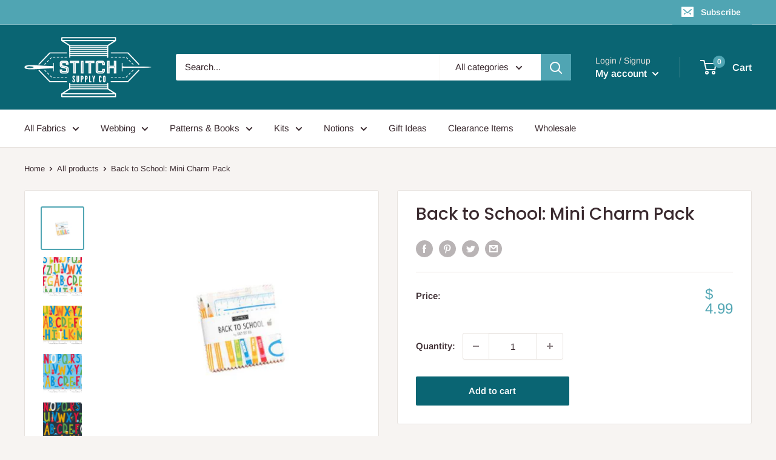

--- FILE ---
content_type: text/html; charset=utf-8
request_url: https://www.stitchsupplyco.com/products/back-to-school-mini-charm-pack
body_size: 44296
content:
<!doctype html>

<html class="no-js" lang="en">
  <head>
    <script type="application/vnd.locksmith+json" data-locksmith>{"version":"v254","locked":false,"initialized":true,"scope":"product","access_granted":true,"access_denied":false,"requires_customer":false,"manual_lock":false,"remote_lock":false,"has_timeout":false,"remote_rendered":null,"hide_resource":false,"hide_links_to_resource":false,"transparent":true,"locks":{"all":[],"opened":[]},"keys":[],"keys_signature":"e9223192889e014e02a3516666fc625307992acab617c48d68722633ad33edcf","state":{"template":"product","theme":115381764257,"product":"back-to-school-mini-charm-pack","collection":null,"page":null,"blog":null,"article":null,"app":null},"now":1769025927,"path":"\/products\/back-to-school-mini-charm-pack","locale_root_url":"\/","canonical_url":"https:\/\/www.stitchsupplyco.com\/products\/back-to-school-mini-charm-pack","customer_id":null,"customer_id_signature":"e9223192889e014e02a3516666fc625307992acab617c48d68722633ad33edcf","cart":null}</script><script data-locksmith>!function(){undefined;!function(){var s=window.Locksmith={},e=document.querySelector('script[type="application/vnd.locksmith+json"]'),n=e&&e.innerHTML;if(s.state={},s.util={},s.loading=!1,n)try{s.state=JSON.parse(n)}catch(d){}if(document.addEventListener&&document.querySelector){var o,a,i,t=[76,79,67,75,83,77,73,84,72,49,49],c=function(){a=t.slice(0)},l="style",r=function(e){e&&27!==e.keyCode&&"click"!==e.type||(document.removeEventListener("keydown",r),document.removeEventListener("click",r),o&&document.body.removeChild(o),o=null)};c(),document.addEventListener("keyup",function(e){if(e.keyCode===a[0]){if(clearTimeout(i),a.shift(),0<a.length)return void(i=setTimeout(c,1e3));c(),r(),(o=document.createElement("div"))[l].width="50%",o[l].maxWidth="1000px",o[l].height="85%",o[l].border="1px rgba(0, 0, 0, 0.2) solid",o[l].background="rgba(255, 255, 255, 0.99)",o[l].borderRadius="4px",o[l].position="fixed",o[l].top="50%",o[l].left="50%",o[l].transform="translateY(-50%) translateX(-50%)",o[l].boxShadow="0 2px 5px rgba(0, 0, 0, 0.3), 0 0 100vh 100vw rgba(0, 0, 0, 0.5)",o[l].zIndex="2147483645";var t=document.createElement("textarea");t.value=JSON.stringify(JSON.parse(n),null,2),t[l].border="none",t[l].display="block",t[l].boxSizing="border-box",t[l].width="100%",t[l].height="100%",t[l].background="transparent",t[l].padding="22px",t[l].fontFamily="monospace",t[l].fontSize="14px",t[l].color="#333",t[l].resize="none",t[l].outline="none",t.readOnly=!0,o.appendChild(t),document.body.appendChild(o),t.addEventListener("click",function(e){e.stopImmediatePropagation()}),t.select(),document.addEventListener("keydown",r),document.addEventListener("click",r)}})}s.isEmbedded=-1!==window.location.search.indexOf("_ab=0&_fd=0&_sc=1"),s.path=s.state.path||window.location.pathname,s.basePath=s.state.locale_root_url.concat("/apps/locksmith").replace(/^\/\//,"/"),s.reloading=!1,s.util.console=window.console||{log:function(){},error:function(){}},s.util.makeUrl=function(e,t){var n,o=s.basePath+e,a=[],i=s.cache();for(n in i)a.push(n+"="+encodeURIComponent(i[n]));for(n in t)a.push(n+"="+encodeURIComponent(t[n]));return s.state.customer_id&&(a.push("customer_id="+encodeURIComponent(s.state.customer_id)),a.push("customer_id_signature="+encodeURIComponent(s.state.customer_id_signature))),o+=(-1===o.indexOf("?")?"?":"&")+a.join("&")},s._initializeCallbacks=[],s.on=function(e,t){if("initialize"!==e)throw'Locksmith.on() currently only supports the "initialize" event';s._initializeCallbacks.push(t)},s.initializeSession=function(e){if(!s.isEmbedded){var t=!1,n=!0,o=!0;(e=e||{}).silent&&(o=n=!(t=!0)),s.ping({silent:t,spinner:n,reload:o,callback:function(){s._initializeCallbacks.forEach(function(e){e()})}})}},s.cache=function(e){var t={};try{var n=function a(e){return(document.cookie.match("(^|; )"+e+"=([^;]*)")||0)[2]};t=JSON.parse(decodeURIComponent(n("locksmith-params")||"{}"))}catch(d){}if(e){for(var o in e)t[o]=e[o];document.cookie="locksmith-params=; expires=Thu, 01 Jan 1970 00:00:00 GMT; path=/",document.cookie="locksmith-params="+encodeURIComponent(JSON.stringify(t))+"; path=/"}return t},s.cache.cart=s.state.cart,s.cache.cartLastSaved=null,s.params=s.cache(),s.util.reload=function(){s.reloading=!0;try{window.location.href=window.location.href.replace(/#.*/,"")}catch(d){s.util.console.error("Preferred reload method failed",d),window.location.reload()}},s.cache.saveCart=function(e){if(!s.cache.cart||s.cache.cart===s.cache.cartLastSaved)return e?e():null;var t=s.cache.cartLastSaved;s.cache.cartLastSaved=s.cache.cart,fetch("/cart/update.js",{method:"POST",headers:{"Content-Type":"application/json",Accept:"application/json"},body:JSON.stringify({attributes:{locksmith:s.cache.cart}})}).then(function(e){if(!e.ok)throw new Error("Cart update failed: "+e.status);return e.json()}).then(function(){e&&e()})["catch"](function(e){if(s.cache.cartLastSaved=t,!s.reloading)throw e})},s.util.spinnerHTML='<style>body{background:#FFF}@keyframes spin{from{transform:rotate(0deg)}to{transform:rotate(360deg)}}#loading{display:flex;width:100%;height:50vh;color:#777;align-items:center;justify-content:center}#loading .spinner{display:block;animation:spin 600ms linear infinite;position:relative;width:50px;height:50px}#loading .spinner-ring{stroke:currentColor;stroke-dasharray:100%;stroke-width:2px;stroke-linecap:round;fill:none}</style><div id="loading"><div class="spinner"><svg width="100%" height="100%"><svg preserveAspectRatio="xMinYMin"><circle class="spinner-ring" cx="50%" cy="50%" r="45%"></circle></svg></svg></div></div>',s.util.clobberBody=function(e){document.body.innerHTML=e},s.util.clobberDocument=function(e){e.responseText&&(e=e.responseText),document.documentElement&&document.removeChild(document.documentElement);var t=document.open("text/html","replace");t.writeln(e),t.close(),setTimeout(function(){var e=t.querySelector("[autofocus]");e&&e.focus()},100)},s.util.serializeForm=function(e){if(e&&"FORM"===e.nodeName){var t,n,o={};for(t=e.elements.length-1;0<=t;t-=1)if(""!==e.elements[t].name)switch(e.elements[t].nodeName){case"INPUT":switch(e.elements[t].type){default:case"text":case"hidden":case"password":case"button":case"reset":case"submit":o[e.elements[t].name]=e.elements[t].value;break;case"checkbox":case"radio":e.elements[t].checked&&(o[e.elements[t].name]=e.elements[t].value);break;case"file":}break;case"TEXTAREA":o[e.elements[t].name]=e.elements[t].value;break;case"SELECT":switch(e.elements[t].type){case"select-one":o[e.elements[t].name]=e.elements[t].value;break;case"select-multiple":for(n=e.elements[t].options.length-1;0<=n;n-=1)e.elements[t].options[n].selected&&(o[e.elements[t].name]=e.elements[t].options[n].value)}break;case"BUTTON":switch(e.elements[t].type){case"reset":case"submit":case"button":o[e.elements[t].name]=e.elements[t].value}}return o}},s.util.on=function(e,i,s,t){t=t||document;var c="locksmith-"+e+i,n=function(e){var t=e.target,n=e.target.parentElement,o=t&&t.className&&(t.className.baseVal||t.className)||"",a=n&&n.className&&(n.className.baseVal||n.className)||"";("string"==typeof o&&-1!==o.split(/\s+/).indexOf(i)||"string"==typeof a&&-1!==a.split(/\s+/).indexOf(i))&&!e[c]&&(e[c]=!0,s(e))};t.attachEvent?t.attachEvent(e,n):t.addEventListener(e,n,!1)},s.util.enableActions=function(e){s.util.on("click","locksmith-action",function(e){e.preventDefault();var t=e.target;t.dataset.confirmWith&&!confirm(t.dataset.confirmWith)||(t.disabled=!0,t.innerText=t.dataset.disableWith,s.post("/action",t.dataset.locksmithParams,{spinner:!1,type:"text",success:function(e){(e=JSON.parse(e.responseText)).message&&alert(e.message),s.util.reload()}}))},e)},s.util.inject=function(e,t){var n=["data","locksmith","append"];if(-1!==t.indexOf(n.join("-"))){var o=document.createElement("div");o.innerHTML=t,e.appendChild(o)}else e.innerHTML=t;var a,i,s=e.querySelectorAll("script");for(i=0;i<s.length;++i){a=s[i];var c=document.createElement("script");if(a.type&&(c.type=a.type),a.src)c.src=a.src;else{var l=document.createTextNode(a.innerHTML);c.appendChild(l)}e.appendChild(c)}var r=e.querySelector("[autofocus]");r&&r.focus()},s.post=function(e,t,n){!1!==(n=n||{}).spinner&&s.util.clobberBody(s.util.spinnerHTML);var o={};n.container===document?(o.layout=1,n.success=function(e){s.util.clobberDocument(e)}):n.container&&(o.layout=0,n.success=function(e){var t=document.getElementById(n.container);s.util.inject(t,e),t.id===t.firstChild.id&&t.parentElement.replaceChild(t.firstChild,t)}),n.form_type&&(t.form_type=n.form_type),n.include_layout_classes!==undefined&&(t.include_layout_classes=n.include_layout_classes),n.lock_id!==undefined&&(t.lock_id=n.lock_id),s.loading=!0;var a=s.util.makeUrl(e,o),i="json"===n.type||"text"===n.type;fetch(a,{method:"POST",headers:{"Content-Type":"application/json",Accept:i?"application/json":"text/html"},body:JSON.stringify(t)}).then(function(e){if(!e.ok)throw new Error("Request failed: "+e.status);return e.text()}).then(function(e){var t=n.success||s.util.clobberDocument;t(i?{responseText:e}:e)})["catch"](function(e){if(!s.reloading)if("dashboard.weglot.com"!==window.location.host){if(!n.silent)throw alert("Something went wrong! Please refresh and try again."),e;console.error(e)}else console.error(e)})["finally"](function(){s.loading=!1})},s.postResource=function(e,t){e.path=s.path,e.search=window.location.search,e.state=s.state,e.passcode&&(e.passcode=e.passcode.trim()),e.email&&(e.email=e.email.trim()),e.state.cart=s.cache.cart,e.locksmith_json=s.jsonTag,e.locksmith_json_signature=s.jsonTagSignature,s.post("/resource",e,t)},s.ping=function(e){if(!s.isEmbedded){e=e||{};var t=function(){e.reload?s.util.reload():"function"==typeof e.callback&&e.callback()};s.post("/ping",{path:s.path,search:window.location.search,state:s.state},{spinner:!!e.spinner,silent:"undefined"==typeof e.silent||e.silent,type:"text",success:function(e){e&&e.responseText?((e=JSON.parse(e.responseText)).messages&&0<e.messages.length&&s.showMessages(e.messages),e.cart&&s.cache.cart!==e.cart?(s.cache.cart=e.cart,s.cache.saveCart(function(){t(),e.cart&&e.cart.match(/^.+:/)&&s.util.reload()})):t()):console.error("[Locksmith] Invalid result in ping callback:",e)}})}},s.timeoutMonitor=function(){var e=s.cache.cart;s.ping({callback:function(){e!==s.cache.cart||setTimeout(function(){s.timeoutMonitor()},6e4)}})},s.showMessages=function(e){var t=document.createElement("div");t.style.position="fixed",t.style.left=0,t.style.right=0,t.style.bottom="-50px",t.style.opacity=0,t.style.background="#191919",t.style.color="#ddd",t.style.transition="bottom 0.2s, opacity 0.2s",t.style.zIndex=999999,t.innerHTML="        <style>          .locksmith-ab .locksmith-b { display: none; }          .locksmith-ab.toggled .locksmith-b { display: flex; }          .locksmith-ab.toggled .locksmith-a { display: none; }          .locksmith-flex { display: flex; flex-wrap: wrap; justify-content: space-between; align-items: center; padding: 10px 20px; }          .locksmith-message + .locksmith-message { border-top: 1px #555 solid; }          .locksmith-message a { color: inherit; font-weight: bold; }          .locksmith-message a:hover { color: inherit; opacity: 0.8; }          a.locksmith-ab-toggle { font-weight: inherit; text-decoration: underline; }          .locksmith-text { flex-grow: 1; }          .locksmith-cta { flex-grow: 0; text-align: right; }          .locksmith-cta button { transform: scale(0.8); transform-origin: left; }          .locksmith-cta > * { display: block; }          .locksmith-cta > * + * { margin-top: 10px; }          .locksmith-message a.locksmith-close { flex-grow: 0; text-decoration: none; margin-left: 15px; font-size: 30px; font-family: monospace; display: block; padding: 2px 10px; }                    @media screen and (max-width: 600px) {            .locksmith-wide-only { display: none !important; }            .locksmith-flex { padding: 0 15px; }            .locksmith-flex > * { margin-top: 5px; margin-bottom: 5px; }            .locksmith-cta { text-align: left; }          }                    @media screen and (min-width: 601px) {            .locksmith-narrow-only { display: none !important; }          }        </style>      "+e.map(function(e){return'<div class="locksmith-message">'+e+"</div>"}).join(""),document.body.appendChild(t),document.body.style.position="relative",document.body.parentElement.style.paddingBottom=t.offsetHeight+"px",setTimeout(function(){t.style.bottom=0,t.style.opacity=1},50),s.util.on("click","locksmith-ab-toggle",function(e){e.preventDefault();for(var t=e.target.parentElement;-1===t.className.split(" ").indexOf("locksmith-ab");)t=t.parentElement;-1!==t.className.split(" ").indexOf("toggled")?t.className=t.className.replace("toggled",""):t.className=t.className+" toggled"}),s.util.enableActions(t)}}()}();</script>
      <script data-locksmith>Locksmith.cache.cart=null</script>

  <script data-locksmith>Locksmith.jsonTag="{\"version\":\"v254\",\"locked\":false,\"initialized\":true,\"scope\":\"product\",\"access_granted\":true,\"access_denied\":false,\"requires_customer\":false,\"manual_lock\":false,\"remote_lock\":false,\"has_timeout\":false,\"remote_rendered\":null,\"hide_resource\":false,\"hide_links_to_resource\":false,\"transparent\":true,\"locks\":{\"all\":[],\"opened\":[]},\"keys\":[],\"keys_signature\":\"e9223192889e014e02a3516666fc625307992acab617c48d68722633ad33edcf\",\"state\":{\"template\":\"product\",\"theme\":115381764257,\"product\":\"back-to-school-mini-charm-pack\",\"collection\":null,\"page\":null,\"blog\":null,\"article\":null,\"app\":null},\"now\":1769025927,\"path\":\"\\\/products\\\/back-to-school-mini-charm-pack\",\"locale_root_url\":\"\\\/\",\"canonical_url\":\"https:\\\/\\\/www.stitchsupplyco.com\\\/products\\\/back-to-school-mini-charm-pack\",\"customer_id\":null,\"customer_id_signature\":\"e9223192889e014e02a3516666fc625307992acab617c48d68722633ad33edcf\",\"cart\":null}";Locksmith.jsonTagSignature="3e24e20b274d8ea3c3a3c82585ba592e4716851716b870b72d8123fdab9fa1b5"</script>
    <script src="//d1liekpayvooaz.cloudfront.net/apps/customizery/customizery.js?shop=stitch-supply-co.myshopify.com"></script>
    <meta charset="utf-8">
    <meta name="viewport" content="width=device-width, initial-scale=1.0, height=device-height, minimum-scale=1.0, maximum-scale=5.0">
    <meta name="theme-color" content="#50a5b3"><title>Back to School: Mini Charm Pack
</title><meta name="description" content="Back to School by Stacey Iest Hsu 100% quilting cotton  Charm pack is 42 pcs, 2.5&quot; by 2.5&quot; ">
<link rel="canonical" href="https://www.stitchsupplyco.com/products/back-to-school-mini-charm-pack"><link rel="shortcut icon" href="//www.stitchsupplyco.com/cdn/shop/files/Square_Pink_Logo_96x96.jpg?v=1738821275" type="image/png"><link rel="preload" as="style" href="//www.stitchsupplyco.com/cdn/shop/t/18/assets/theme.css?v=27779422324218294261608134798">
    <link rel="preload" as="script" href="//www.stitchsupplyco.com/cdn/shop/t/18/assets/theme.min.js?v=23493362872441408421642698860">
    <link rel="preconnect" href="https://cdn.shopify.com">
    <link rel="preconnect" href="https://fonts.shopifycdn.com">
    <link rel="dns-prefetch" href="https://productreviews.shopifycdn.com">
    <link rel="dns-prefetch" href="https://ajax.googleapis.com">
    <link rel="dns-prefetch" href="https://maps.googleapis.com">
    <link rel="dns-prefetch" href="https://maps.gstatic.com">

    <meta property="og:type" content="product">
<meta property="og:title" content="Back to School: Mini Charm Pack">
<meta property="og:image" content="http://www.stitchsupplyco.com/cdn/shop/files/64957_MD-1867_61713.jpg?v=1738793081">
<meta property="og:image:secure_url" content="https://www.stitchsupplyco.com/cdn/shop/files/64957_MD-1867_61713.jpg?v=1738793081">
<meta property="og:image:width" content="500">
    <meta property="og:image:height" content="500"><meta property="product:price:amount" content="4.99">
  <meta property="product:price:currency" content="USD"><meta property="og:description" content="Back to School by Stacey Iest Hsu 100% quilting cotton  Charm pack is 42 pcs, 2.5&quot; by 2.5&quot; ">
<meta property="og:url" content="https://www.stitchsupplyco.com/products/back-to-school-mini-charm-pack">
<meta property="og:site_name" content="Stitch Supply Co. "><meta name="twitter:card" content="summary"><meta name="twitter:title" content="Back to School: Mini Charm Pack">
<meta name="twitter:description" content="Back to School by Stacey Iest Hsu
100% quilting cotton 
Charm pack is 42 pcs, 2.5&quot; by 2.5&quot; 
">
<meta name="twitter:image" content="https://www.stitchsupplyco.com/cdn/shop/files/64957_MD-1867_61713_600x600_crop_center.jpg?v=1738793081">

    <link rel="preload" href="//www.stitchsupplyco.com/cdn/fonts/poppins/poppins_n5.ad5b4b72b59a00358afc706450c864c3c8323842.woff2" as="font" type="font/woff2" crossorigin>
<link rel="preload" href="//www.stitchsupplyco.com/cdn/fonts/arimo/arimo_n4.a7efb558ca22d2002248bbe6f302a98edee38e35.woff2" as="font" type="font/woff2" crossorigin>

<style>
  @font-face {
  font-family: Poppins;
  font-weight: 500;
  font-style: normal;
  font-display: swap;
  src: url("//www.stitchsupplyco.com/cdn/fonts/poppins/poppins_n5.ad5b4b72b59a00358afc706450c864c3c8323842.woff2") format("woff2"),
       url("//www.stitchsupplyco.com/cdn/fonts/poppins/poppins_n5.33757fdf985af2d24b32fcd84c9a09224d4b2c39.woff") format("woff");
}

  @font-face {
  font-family: Arimo;
  font-weight: 400;
  font-style: normal;
  font-display: swap;
  src: url("//www.stitchsupplyco.com/cdn/fonts/arimo/arimo_n4.a7efb558ca22d2002248bbe6f302a98edee38e35.woff2") format("woff2"),
       url("//www.stitchsupplyco.com/cdn/fonts/arimo/arimo_n4.0da809f7d1d5ede2a73be7094ac00741efdb6387.woff") format("woff");
}

@font-face {
  font-family: Arimo;
  font-weight: 600;
  font-style: normal;
  font-display: swap;
  src: url("//www.stitchsupplyco.com/cdn/fonts/arimo/arimo_n6.9c18b0befd86597f319b7d7f925727d04c262b32.woff2") format("woff2"),
       url("//www.stitchsupplyco.com/cdn/fonts/arimo/arimo_n6.422bf6679b81a8bfb1b25d19299a53688390c2b9.woff") format("woff");
}

@font-face {
  font-family: Poppins;
  font-weight: 500;
  font-style: italic;
  font-display: swap;
  src: url("//www.stitchsupplyco.com/cdn/fonts/poppins/poppins_i5.6acfce842c096080e34792078ef3cb7c3aad24d4.woff2") format("woff2"),
       url("//www.stitchsupplyco.com/cdn/fonts/poppins/poppins_i5.a49113e4fe0ad7fd7716bd237f1602cbec299b3c.woff") format("woff");
}


  @font-face {
  font-family: Arimo;
  font-weight: 700;
  font-style: normal;
  font-display: swap;
  src: url("//www.stitchsupplyco.com/cdn/fonts/arimo/arimo_n7.1d2d0638e6a1228d86beb0e10006e3280ccb2d04.woff2") format("woff2"),
       url("//www.stitchsupplyco.com/cdn/fonts/arimo/arimo_n7.f4b9139e8eac4a17b38b8707044c20f54c3be479.woff") format("woff");
}

  @font-face {
  font-family: Arimo;
  font-weight: 400;
  font-style: italic;
  font-display: swap;
  src: url("//www.stitchsupplyco.com/cdn/fonts/arimo/arimo_i4.438ddb21a1b98c7230698d70dc1a21df235701b2.woff2") format("woff2"),
       url("//www.stitchsupplyco.com/cdn/fonts/arimo/arimo_i4.0e1908a0dc1ec32fabb5a03a0c9ee2083f82e3d7.woff") format("woff");
}

  @font-face {
  font-family: Arimo;
  font-weight: 700;
  font-style: italic;
  font-display: swap;
  src: url("//www.stitchsupplyco.com/cdn/fonts/arimo/arimo_i7.b9f09537c29041ec8d51f8cdb7c9b8e4f1f82cb1.woff2") format("woff2"),
       url("//www.stitchsupplyco.com/cdn/fonts/arimo/arimo_i7.ec659fc855f754fd0b1bd052e606bba1058f73da.woff") format("woff");
}


  :root {
    --default-text-font-size : 15px;
    --base-text-font-size    : 15px;
    --heading-font-family    : Poppins, sans-serif;
    --heading-font-weight    : 500;
    --heading-font-style     : normal;
    --text-font-family       : Arimo, sans-serif;
    --text-font-weight       : 400;
    --text-font-style        : normal;
    --text-font-bolder-weight: 600;
    --text-link-decoration   : underline;

    --text-color               : #3a2a2f;
    --text-color-rgb           : 58, 42, 47;
    --heading-color            : #3a2a2f;
    --border-color             : #e7e2de;
    --border-color-rgb         : 231, 226, 222;
    --form-border-color        : #dcd5cf;
    --accent-color             : #50a5b3;
    --accent-color-rgb         : 80, 165, 179;
    --link-color               : #0a6573;
    --link-color-hover         : #04272d;
    --background               : #f7f4f2;
    --secondary-background     : #ffffff;
    --secondary-background-rgb : 255, 255, 255;
    --accent-background        : rgba(80, 165, 179, 0.08);

    --input-background: #ffffff;

    --error-color       : #f71b1b;
    --error-background  : rgba(247, 27, 27, 0.07);
    --success-color     : #48b448;
    --success-background: rgba(72, 180, 72, 0.11);

    --primary-button-background      : #0a6573;
    --primary-button-background-rgb  : 10, 101, 115;
    --primary-button-text-color      : #ffffff;
    --secondary-button-background    : #0a6573;
    --secondary-button-background-rgb: 10, 101, 115;
    --secondary-button-text-color    : #ffffff;

    --header-background      : #0a6573;
    --header-text-color      : #ffffff;
    --header-light-text-color: #e9e2dd;
    --header-border-color    : rgba(233, 226, 221, 0.3);
    --header-accent-color    : #50a5b3;

    --footer-background-color:    #50a5b3;
    --footer-heading-text-color:  #0a6573;
    --footer-body-text-color:     #ffffff;
    --footer-accent-color:        #0a6573;
    --footer-accent-color-rgb:    10, 101, 115;
    --footer-border:              none;
    
    --flickity-arrow-color: #bcaea3;--product-on-sale-accent           : #ee0000;
    --product-on-sale-accent-rgb       : 238, 0, 0;
    --product-on-sale-color            : #ffffff;
    --product-in-stock-color           : #008a00;
    --product-low-stock-color          : #ee0000;
    --product-sold-out-color           : #d1d1d4;
    --product-custom-label-1-background: #50a5b3;
    --product-custom-label-1-color     : #ffffff;
    --product-custom-label-2-background: #a95ebe;
    --product-custom-label-2-color     : #ffffff;
    --product-review-star-color        : #ffb647;

    --mobile-container-gutter : 20px;
    --desktop-container-gutter: 40px;
  }
</style>

<script>
  // IE11 does not have support for CSS variables, so we have to polyfill them
  if (!(((window || {}).CSS || {}).supports && window.CSS.supports('(--a: 0)'))) {
    const script = document.createElement('script');
    script.type = 'text/javascript';
    script.src = 'https://cdn.jsdelivr.net/npm/css-vars-ponyfill@2';
    script.onload = function() {
      cssVars({});
    };

    document.getElementsByTagName('head')[0].appendChild(script);
  }
</script>


    <script>window.performance && window.performance.mark && window.performance.mark('shopify.content_for_header.start');</script><meta name="facebook-domain-verification" content="mo0r84hn58211j3kezqzp6wgags56d">
<meta name="google-site-verification" content="7-cGfgDC5eHghAbejgHa6s3ct7iBfMFhDb58Za19oQA">
<meta id="shopify-digital-wallet" name="shopify-digital-wallet" content="/7023561/digital_wallets/dialog">
<meta name="shopify-checkout-api-token" content="2803b1e198ee31a7a6e97008d6cd309c">
<meta id="in-context-paypal-metadata" data-shop-id="7023561" data-venmo-supported="false" data-environment="production" data-locale="en_US" data-paypal-v4="true" data-currency="USD">
<link rel="alternate" type="application/json+oembed" href="https://www.stitchsupplyco.com/products/back-to-school-mini-charm-pack.oembed">
<script async="async" src="/checkouts/internal/preloads.js?locale=en-US"></script>
<link rel="preconnect" href="https://shop.app" crossorigin="anonymous">
<script async="async" src="https://shop.app/checkouts/internal/preloads.js?locale=en-US&shop_id=7023561" crossorigin="anonymous"></script>
<script id="apple-pay-shop-capabilities" type="application/json">{"shopId":7023561,"countryCode":"US","currencyCode":"USD","merchantCapabilities":["supports3DS"],"merchantId":"gid:\/\/shopify\/Shop\/7023561","merchantName":"Stitch Supply Co. ","requiredBillingContactFields":["postalAddress","email","phone"],"requiredShippingContactFields":["postalAddress","email","phone"],"shippingType":"shipping","supportedNetworks":["visa","masterCard","amex","discover","elo","jcb"],"total":{"type":"pending","label":"Stitch Supply Co. ","amount":"1.00"},"shopifyPaymentsEnabled":true,"supportsSubscriptions":true}</script>
<script id="shopify-features" type="application/json">{"accessToken":"2803b1e198ee31a7a6e97008d6cd309c","betas":["rich-media-storefront-analytics"],"domain":"www.stitchsupplyco.com","predictiveSearch":true,"shopId":7023561,"locale":"en"}</script>
<script>var Shopify = Shopify || {};
Shopify.shop = "stitch-supply-co.myshopify.com";
Shopify.locale = "en";
Shopify.currency = {"active":"USD","rate":"1.0"};
Shopify.country = "US";
Shopify.theme = {"name":"Warehouse","id":115381764257,"schema_name":"Warehouse","schema_version":"1.15.0","theme_store_id":871,"role":"main"};
Shopify.theme.handle = "null";
Shopify.theme.style = {"id":null,"handle":null};
Shopify.cdnHost = "www.stitchsupplyco.com/cdn";
Shopify.routes = Shopify.routes || {};
Shopify.routes.root = "/";</script>
<script type="module">!function(o){(o.Shopify=o.Shopify||{}).modules=!0}(window);</script>
<script>!function(o){function n(){var o=[];function n(){o.push(Array.prototype.slice.apply(arguments))}return n.q=o,n}var t=o.Shopify=o.Shopify||{};t.loadFeatures=n(),t.autoloadFeatures=n()}(window);</script>
<script>
  window.ShopifyPay = window.ShopifyPay || {};
  window.ShopifyPay.apiHost = "shop.app\/pay";
  window.ShopifyPay.redirectState = null;
</script>
<script id="shop-js-analytics" type="application/json">{"pageType":"product"}</script>
<script defer="defer" async type="module" src="//www.stitchsupplyco.com/cdn/shopifycloud/shop-js/modules/v2/client.init-shop-cart-sync_BdyHc3Nr.en.esm.js"></script>
<script defer="defer" async type="module" src="//www.stitchsupplyco.com/cdn/shopifycloud/shop-js/modules/v2/chunk.common_Daul8nwZ.esm.js"></script>
<script type="module">
  await import("//www.stitchsupplyco.com/cdn/shopifycloud/shop-js/modules/v2/client.init-shop-cart-sync_BdyHc3Nr.en.esm.js");
await import("//www.stitchsupplyco.com/cdn/shopifycloud/shop-js/modules/v2/chunk.common_Daul8nwZ.esm.js");

  window.Shopify.SignInWithShop?.initShopCartSync?.({"fedCMEnabled":true,"windoidEnabled":true});

</script>
<script>
  window.Shopify = window.Shopify || {};
  if (!window.Shopify.featureAssets) window.Shopify.featureAssets = {};
  window.Shopify.featureAssets['shop-js'] = {"shop-cart-sync":["modules/v2/client.shop-cart-sync_QYOiDySF.en.esm.js","modules/v2/chunk.common_Daul8nwZ.esm.js"],"init-fed-cm":["modules/v2/client.init-fed-cm_DchLp9rc.en.esm.js","modules/v2/chunk.common_Daul8nwZ.esm.js"],"shop-button":["modules/v2/client.shop-button_OV7bAJc5.en.esm.js","modules/v2/chunk.common_Daul8nwZ.esm.js"],"init-windoid":["modules/v2/client.init-windoid_DwxFKQ8e.en.esm.js","modules/v2/chunk.common_Daul8nwZ.esm.js"],"shop-cash-offers":["modules/v2/client.shop-cash-offers_DWtL6Bq3.en.esm.js","modules/v2/chunk.common_Daul8nwZ.esm.js","modules/v2/chunk.modal_CQq8HTM6.esm.js"],"shop-toast-manager":["modules/v2/client.shop-toast-manager_CX9r1SjA.en.esm.js","modules/v2/chunk.common_Daul8nwZ.esm.js"],"init-shop-email-lookup-coordinator":["modules/v2/client.init-shop-email-lookup-coordinator_UhKnw74l.en.esm.js","modules/v2/chunk.common_Daul8nwZ.esm.js"],"pay-button":["modules/v2/client.pay-button_DzxNnLDY.en.esm.js","modules/v2/chunk.common_Daul8nwZ.esm.js"],"avatar":["modules/v2/client.avatar_BTnouDA3.en.esm.js"],"init-shop-cart-sync":["modules/v2/client.init-shop-cart-sync_BdyHc3Nr.en.esm.js","modules/v2/chunk.common_Daul8nwZ.esm.js"],"shop-login-button":["modules/v2/client.shop-login-button_D8B466_1.en.esm.js","modules/v2/chunk.common_Daul8nwZ.esm.js","modules/v2/chunk.modal_CQq8HTM6.esm.js"],"init-customer-accounts-sign-up":["modules/v2/client.init-customer-accounts-sign-up_C8fpPm4i.en.esm.js","modules/v2/client.shop-login-button_D8B466_1.en.esm.js","modules/v2/chunk.common_Daul8nwZ.esm.js","modules/v2/chunk.modal_CQq8HTM6.esm.js"],"init-shop-for-new-customer-accounts":["modules/v2/client.init-shop-for-new-customer-accounts_CVTO0Ztu.en.esm.js","modules/v2/client.shop-login-button_D8B466_1.en.esm.js","modules/v2/chunk.common_Daul8nwZ.esm.js","modules/v2/chunk.modal_CQq8HTM6.esm.js"],"init-customer-accounts":["modules/v2/client.init-customer-accounts_dRgKMfrE.en.esm.js","modules/v2/client.shop-login-button_D8B466_1.en.esm.js","modules/v2/chunk.common_Daul8nwZ.esm.js","modules/v2/chunk.modal_CQq8HTM6.esm.js"],"shop-follow-button":["modules/v2/client.shop-follow-button_CkZpjEct.en.esm.js","modules/v2/chunk.common_Daul8nwZ.esm.js","modules/v2/chunk.modal_CQq8HTM6.esm.js"],"lead-capture":["modules/v2/client.lead-capture_BntHBhfp.en.esm.js","modules/v2/chunk.common_Daul8nwZ.esm.js","modules/v2/chunk.modal_CQq8HTM6.esm.js"],"checkout-modal":["modules/v2/client.checkout-modal_CfxcYbTm.en.esm.js","modules/v2/chunk.common_Daul8nwZ.esm.js","modules/v2/chunk.modal_CQq8HTM6.esm.js"],"shop-login":["modules/v2/client.shop-login_Da4GZ2H6.en.esm.js","modules/v2/chunk.common_Daul8nwZ.esm.js","modules/v2/chunk.modal_CQq8HTM6.esm.js"],"payment-terms":["modules/v2/client.payment-terms_MV4M3zvL.en.esm.js","modules/v2/chunk.common_Daul8nwZ.esm.js","modules/v2/chunk.modal_CQq8HTM6.esm.js"]};
</script>
<script>(function() {
  var isLoaded = false;
  function asyncLoad() {
    if (isLoaded) return;
    isLoaded = true;
    var urls = ["https:\/\/inffuse-platform.appspot.com\/plugins\/shopify\/loader.js?app=calendar\u0026shop=stitch-supply-co.myshopify.com\u0026shop=stitch-supply-co.myshopify.com","https:\/\/chimpstatic.com\/mcjs-connected\/js\/users\/bf8f8478103eff90b42acac12\/7a7a5ca500749d59785b6d520.js?shop=stitch-supply-co.myshopify.com"];
    for (var i = 0; i < urls.length; i++) {
      var s = document.createElement('script');
      s.type = 'text/javascript';
      s.async = true;
      s.src = urls[i];
      var x = document.getElementsByTagName('script')[0];
      x.parentNode.insertBefore(s, x);
    }
  };
  if(window.attachEvent) {
    window.attachEvent('onload', asyncLoad);
  } else {
    window.addEventListener('load', asyncLoad, false);
  }
})();</script>
<script id="__st">var __st={"a":7023561,"offset":-21600,"reqid":"a9bdc150-8cf2-47a3-9ca1-df22917d2e5b-1769025927","pageurl":"www.stitchsupplyco.com\/products\/back-to-school-mini-charm-pack","u":"deb20f6f658e","p":"product","rtyp":"product","rid":8081043095713};</script>
<script>window.ShopifyPaypalV4VisibilityTracking = true;</script>
<script id="captcha-bootstrap">!function(){'use strict';const t='contact',e='account',n='new_comment',o=[[t,t],['blogs',n],['comments',n],[t,'customer']],c=[[e,'customer_login'],[e,'guest_login'],[e,'recover_customer_password'],[e,'create_customer']],r=t=>t.map((([t,e])=>`form[action*='/${t}']:not([data-nocaptcha='true']) input[name='form_type'][value='${e}']`)).join(','),a=t=>()=>t?[...document.querySelectorAll(t)].map((t=>t.form)):[];function s(){const t=[...o],e=r(t);return a(e)}const i='password',u='form_key',d=['recaptcha-v3-token','g-recaptcha-response','h-captcha-response',i],f=()=>{try{return window.sessionStorage}catch{return}},m='__shopify_v',_=t=>t.elements[u];function p(t,e,n=!1){try{const o=window.sessionStorage,c=JSON.parse(o.getItem(e)),{data:r}=function(t){const{data:e,action:n}=t;return t[m]||n?{data:e,action:n}:{data:t,action:n}}(c);for(const[e,n]of Object.entries(r))t.elements[e]&&(t.elements[e].value=n);n&&o.removeItem(e)}catch(o){console.error('form repopulation failed',{error:o})}}const l='form_type',E='cptcha';function T(t){t.dataset[E]=!0}const w=window,h=w.document,L='Shopify',v='ce_forms',y='captcha';let A=!1;((t,e)=>{const n=(g='f06e6c50-85a8-45c8-87d0-21a2b65856fe',I='https://cdn.shopify.com/shopifycloud/storefront-forms-hcaptcha/ce_storefront_forms_captcha_hcaptcha.v1.5.2.iife.js',D={infoText:'Protected by hCaptcha',privacyText:'Privacy',termsText:'Terms'},(t,e,n)=>{const o=w[L][v],c=o.bindForm;if(c)return c(t,g,e,D).then(n);var r;o.q.push([[t,g,e,D],n]),r=I,A||(h.body.append(Object.assign(h.createElement('script'),{id:'captcha-provider',async:!0,src:r})),A=!0)});var g,I,D;w[L]=w[L]||{},w[L][v]=w[L][v]||{},w[L][v].q=[],w[L][y]=w[L][y]||{},w[L][y].protect=function(t,e){n(t,void 0,e),T(t)},Object.freeze(w[L][y]),function(t,e,n,w,h,L){const[v,y,A,g]=function(t,e,n){const i=e?o:[],u=t?c:[],d=[...i,...u],f=r(d),m=r(i),_=r(d.filter((([t,e])=>n.includes(e))));return[a(f),a(m),a(_),s()]}(w,h,L),I=t=>{const e=t.target;return e instanceof HTMLFormElement?e:e&&e.form},D=t=>v().includes(t);t.addEventListener('submit',(t=>{const e=I(t);if(!e)return;const n=D(e)&&!e.dataset.hcaptchaBound&&!e.dataset.recaptchaBound,o=_(e),c=g().includes(e)&&(!o||!o.value);(n||c)&&t.preventDefault(),c&&!n&&(function(t){try{if(!f())return;!function(t){const e=f();if(!e)return;const n=_(t);if(!n)return;const o=n.value;o&&e.removeItem(o)}(t);const e=Array.from(Array(32),(()=>Math.random().toString(36)[2])).join('');!function(t,e){_(t)||t.append(Object.assign(document.createElement('input'),{type:'hidden',name:u})),t.elements[u].value=e}(t,e),function(t,e){const n=f();if(!n)return;const o=[...t.querySelectorAll(`input[type='${i}']`)].map((({name:t})=>t)),c=[...d,...o],r={};for(const[a,s]of new FormData(t).entries())c.includes(a)||(r[a]=s);n.setItem(e,JSON.stringify({[m]:1,action:t.action,data:r}))}(t,e)}catch(e){console.error('failed to persist form',e)}}(e),e.submit())}));const S=(t,e)=>{t&&!t.dataset[E]&&(n(t,e.some((e=>e===t))),T(t))};for(const o of['focusin','change'])t.addEventListener(o,(t=>{const e=I(t);D(e)&&S(e,y())}));const B=e.get('form_key'),M=e.get(l),P=B&&M;t.addEventListener('DOMContentLoaded',(()=>{const t=y();if(P)for(const e of t)e.elements[l].value===M&&p(e,B);[...new Set([...A(),...v().filter((t=>'true'===t.dataset.shopifyCaptcha))])].forEach((e=>S(e,t)))}))}(h,new URLSearchParams(w.location.search),n,t,e,['guest_login'])})(!0,!0)}();</script>
<script integrity="sha256-4kQ18oKyAcykRKYeNunJcIwy7WH5gtpwJnB7kiuLZ1E=" data-source-attribution="shopify.loadfeatures" defer="defer" src="//www.stitchsupplyco.com/cdn/shopifycloud/storefront/assets/storefront/load_feature-a0a9edcb.js" crossorigin="anonymous"></script>
<script crossorigin="anonymous" defer="defer" src="//www.stitchsupplyco.com/cdn/shopifycloud/storefront/assets/shopify_pay/storefront-65b4c6d7.js?v=20250812"></script>
<script data-source-attribution="shopify.dynamic_checkout.dynamic.init">var Shopify=Shopify||{};Shopify.PaymentButton=Shopify.PaymentButton||{isStorefrontPortableWallets:!0,init:function(){window.Shopify.PaymentButton.init=function(){};var t=document.createElement("script");t.src="https://www.stitchsupplyco.com/cdn/shopifycloud/portable-wallets/latest/portable-wallets.en.js",t.type="module",document.head.appendChild(t)}};
</script>
<script data-source-attribution="shopify.dynamic_checkout.buyer_consent">
  function portableWalletsHideBuyerConsent(e){var t=document.getElementById("shopify-buyer-consent"),n=document.getElementById("shopify-subscription-policy-button");t&&n&&(t.classList.add("hidden"),t.setAttribute("aria-hidden","true"),n.removeEventListener("click",e))}function portableWalletsShowBuyerConsent(e){var t=document.getElementById("shopify-buyer-consent"),n=document.getElementById("shopify-subscription-policy-button");t&&n&&(t.classList.remove("hidden"),t.removeAttribute("aria-hidden"),n.addEventListener("click",e))}window.Shopify?.PaymentButton&&(window.Shopify.PaymentButton.hideBuyerConsent=portableWalletsHideBuyerConsent,window.Shopify.PaymentButton.showBuyerConsent=portableWalletsShowBuyerConsent);
</script>
<script data-source-attribution="shopify.dynamic_checkout.cart.bootstrap">document.addEventListener("DOMContentLoaded",(function(){function t(){return document.querySelector("shopify-accelerated-checkout-cart, shopify-accelerated-checkout")}if(t())Shopify.PaymentButton.init();else{new MutationObserver((function(e,n){t()&&(Shopify.PaymentButton.init(),n.disconnect())})).observe(document.body,{childList:!0,subtree:!0})}}));
</script>
<link id="shopify-accelerated-checkout-styles" rel="stylesheet" media="screen" href="https://www.stitchsupplyco.com/cdn/shopifycloud/portable-wallets/latest/accelerated-checkout-backwards-compat.css" crossorigin="anonymous">
<style id="shopify-accelerated-checkout-cart">
        #shopify-buyer-consent {
  margin-top: 1em;
  display: inline-block;
  width: 100%;
}

#shopify-buyer-consent.hidden {
  display: none;
}

#shopify-subscription-policy-button {
  background: none;
  border: none;
  padding: 0;
  text-decoration: underline;
  font-size: inherit;
  cursor: pointer;
}

#shopify-subscription-policy-button::before {
  box-shadow: none;
}

      </style>

<script>window.performance && window.performance.mark && window.performance.mark('shopify.content_for_header.end');</script>

    <link rel="stylesheet" href="//www.stitchsupplyco.com/cdn/shop/t/18/assets/theme.css?v=27779422324218294261608134798">

    
  <script type="application/ld+json">
  {
    "@context": "http://schema.org",
    "@type": "Product",
    "offers": [{
          "@type": "Offer",
          "name": "Default Title",
          "availability":"https://schema.org/InStock",
          "price": 4.99,
          "priceCurrency": "USD",
          "priceValidUntil": "2026-01-31","url": "/products/back-to-school-mini-charm-pack?variant=44458981490849"
        }
],
      "gtin12": "752106782662",
      "productId": "752106782662",
    "brand": {
      "name": "Back to School"
    },
    "name": "Back to School: Mini Charm Pack",
    "description": "Back to School by Stacey Iest Hsu\n100% quilting cotton \nCharm pack is 42 pcs, 2.5\" by 2.5\" \n",
    "category": "Fabric",
    "url": "/products/back-to-school-mini-charm-pack",
    "sku": null,
    "image": {
      "@type": "ImageObject",
      "url": "https://www.stitchsupplyco.com/cdn/shop/files/64957_MD-1867_61713_1024x.jpg?v=1738793081",
      "image": "https://www.stitchsupplyco.com/cdn/shop/files/64957_MD-1867_61713_1024x.jpg?v=1738793081",
      "name": "Back to School: Mini Charm Pack",
      "width": "1024",
      "height": "1024"
    }
  }
  </script>



  <script type="application/ld+json">
  {
    "@context": "http://schema.org",
    "@type": "BreadcrumbList",
  "itemListElement": [{
      "@type": "ListItem",
      "position": 1,
      "name": "Home",
      "item": "https://www.stitchsupplyco.com"
    },{
          "@type": "ListItem",
          "position": 2,
          "name": "Back to School: Mini Charm Pack",
          "item": "https://www.stitchsupplyco.com/products/back-to-school-mini-charm-pack"
        }]
  }
  </script>


    <script>
      // This allows to expose several variables to the global scope, to be used in scripts
      window.theme = {
        pageType: "product",
        cartCount: 0,
        moneyFormat: "$ {{amount}}",
        moneyWithCurrencyFormat: "$ {{amount}} USD",
        showDiscount: true,
        discountMode: "percentage",
        searchMode: "product,article,page",
        cartType: "drawer"
      };

      window.routes = {
        rootUrl: "\/",
        rootUrlWithoutSlash: '',
        cartUrl: "\/cart",
        cartAddUrl: "\/cart\/add",
        cartChangeUrl: "\/cart\/change",
        searchUrl: "\/search",
        productRecommendationsUrl: "\/recommendations\/products"
      };

      window.languages = {
        productRegularPrice: "Regular price",
        productSalePrice: "Sale price",
        collectionOnSaleLabel: "Save {{savings}}",
        productFormUnavailable: "Unavailable",
        productFormAddToCart: "Add to cart",
        productFormSoldOut: "Sold out",
        productAdded: "Product has been added to your cart",
        productAddedShort: "Added!",
        shippingEstimatorNoResults: "No shipping could be found for your address.",
        shippingEstimatorOneResult: "There is one shipping rate for your address:",
        shippingEstimatorMultipleResults: "There are {{count}} shipping rates for your address:",
        shippingEstimatorErrors: "There are some errors:"
      };

      window.lazySizesConfig = {
        loadHidden: false,
        hFac: 0.8,
        expFactor: 3,
        customMedia: {
          '--phone': '(max-width: 640px)',
          '--tablet': '(min-width: 641px) and (max-width: 1023px)',
          '--lap': '(min-width: 1024px)'
        }
      };

      document.documentElement.className = document.documentElement.className.replace('no-js', 'js');
    </script><script src="//www.stitchsupplyco.com/cdn/shop/t/18/assets/theme.min.js?v=23493362872441408421642698860" defer></script>
    <script src="//www.stitchsupplyco.com/cdn/shop/t/18/assets/custom.js?v=90373254691674712701605147588" defer></script><script>
        (function () {
          window.onpageshow = function() {
            // We force re-freshing the cart content onpageshow, as most browsers will serve a cache copy when hitting the
            // back button, which cause staled data
            document.documentElement.dispatchEvent(new CustomEvent('cart:refresh', {
              bubbles: true,
              detail: {scrollToTop: false}
            }));
          };
        })();
      </script><script src="https://cdnjs.cloudflare.com/ajax/libs/jquery/3.2.1/jquery.min.js"></script>
  <link href="//cdnjs.cloudflare.com/ajax/libs/font-awesome/4.7.0/css/font-awesome.min.css" rel="stylesheet" type="text/css" media="all">
<script>
window.HSSLIDECART = window.HSSLIDECART || {};
window.HSSLIDECART = window.HSSLIDECART || {};

window.HSSLIDECART.upsell = { json:[] }
</script>
<script>

window.HSSLIDECART.cart_bar_home_page = { json:[] }
</script>
<script src="//www.stitchsupplyco.com/cdn/shop/t/18/assets/hs-sl-upsell.js?v=113384855114960082981612979749" defer></script>
<script src="//www.stitchsupplyco.com/cdn/shop/t/18/assets/hs-sl-rewards.js?v=104003053357846808101612979750" defer></script>
<script src="//www.stitchsupplyco.com/cdn/shop/t/18/assets/hs-sl-integrations.js?v=139819201591288076441612979751" defer></script>
<script src="//www.stitchsupplyco.com/cdn/shop/t/18/assets/hs-sl-swiper.js?v=173349997943008961612979751" defer></script>
<script src="//www.stitchsupplyco.com/cdn/shop/t/18/assets/hs-sl-cart.js?v=135262195159085856091612979752" defer></script>
<link href="https://monorail-edge.shopifysvc.com" rel="dns-prefetch">
<script>(function(){if ("sendBeacon" in navigator && "performance" in window) {try {var session_token_from_headers = performance.getEntriesByType('navigation')[0].serverTiming.find(x => x.name == '_s').description;} catch {var session_token_from_headers = undefined;}var session_cookie_matches = document.cookie.match(/_shopify_s=([^;]*)/);var session_token_from_cookie = session_cookie_matches && session_cookie_matches.length === 2 ? session_cookie_matches[1] : "";var session_token = session_token_from_headers || session_token_from_cookie || "";function handle_abandonment_event(e) {var entries = performance.getEntries().filter(function(entry) {return /monorail-edge.shopifysvc.com/.test(entry.name);});if (!window.abandonment_tracked && entries.length === 0) {window.abandonment_tracked = true;var currentMs = Date.now();var navigation_start = performance.timing.navigationStart;var payload = {shop_id: 7023561,url: window.location.href,navigation_start,duration: currentMs - navigation_start,session_token,page_type: "product"};window.navigator.sendBeacon("https://monorail-edge.shopifysvc.com/v1/produce", JSON.stringify({schema_id: "online_store_buyer_site_abandonment/1.1",payload: payload,metadata: {event_created_at_ms: currentMs,event_sent_at_ms: currentMs}}));}}window.addEventListener('pagehide', handle_abandonment_event);}}());</script>
<script id="web-pixels-manager-setup">(function e(e,d,r,n,o){if(void 0===o&&(o={}),!Boolean(null===(a=null===(i=window.Shopify)||void 0===i?void 0:i.analytics)||void 0===a?void 0:a.replayQueue)){var i,a;window.Shopify=window.Shopify||{};var t=window.Shopify;t.analytics=t.analytics||{};var s=t.analytics;s.replayQueue=[],s.publish=function(e,d,r){return s.replayQueue.push([e,d,r]),!0};try{self.performance.mark("wpm:start")}catch(e){}var l=function(){var e={modern:/Edge?\/(1{2}[4-9]|1[2-9]\d|[2-9]\d{2}|\d{4,})\.\d+(\.\d+|)|Firefox\/(1{2}[4-9]|1[2-9]\d|[2-9]\d{2}|\d{4,})\.\d+(\.\d+|)|Chrom(ium|e)\/(9{2}|\d{3,})\.\d+(\.\d+|)|(Maci|X1{2}).+ Version\/(15\.\d+|(1[6-9]|[2-9]\d|\d{3,})\.\d+)([,.]\d+|)( \(\w+\)|)( Mobile\/\w+|) Safari\/|Chrome.+OPR\/(9{2}|\d{3,})\.\d+\.\d+|(CPU[ +]OS|iPhone[ +]OS|CPU[ +]iPhone|CPU IPhone OS|CPU iPad OS)[ +]+(15[._]\d+|(1[6-9]|[2-9]\d|\d{3,})[._]\d+)([._]\d+|)|Android:?[ /-](13[3-9]|1[4-9]\d|[2-9]\d{2}|\d{4,})(\.\d+|)(\.\d+|)|Android.+Firefox\/(13[5-9]|1[4-9]\d|[2-9]\d{2}|\d{4,})\.\d+(\.\d+|)|Android.+Chrom(ium|e)\/(13[3-9]|1[4-9]\d|[2-9]\d{2}|\d{4,})\.\d+(\.\d+|)|SamsungBrowser\/([2-9]\d|\d{3,})\.\d+/,legacy:/Edge?\/(1[6-9]|[2-9]\d|\d{3,})\.\d+(\.\d+|)|Firefox\/(5[4-9]|[6-9]\d|\d{3,})\.\d+(\.\d+|)|Chrom(ium|e)\/(5[1-9]|[6-9]\d|\d{3,})\.\d+(\.\d+|)([\d.]+$|.*Safari\/(?![\d.]+ Edge\/[\d.]+$))|(Maci|X1{2}).+ Version\/(10\.\d+|(1[1-9]|[2-9]\d|\d{3,})\.\d+)([,.]\d+|)( \(\w+\)|)( Mobile\/\w+|) Safari\/|Chrome.+OPR\/(3[89]|[4-9]\d|\d{3,})\.\d+\.\d+|(CPU[ +]OS|iPhone[ +]OS|CPU[ +]iPhone|CPU IPhone OS|CPU iPad OS)[ +]+(10[._]\d+|(1[1-9]|[2-9]\d|\d{3,})[._]\d+)([._]\d+|)|Android:?[ /-](13[3-9]|1[4-9]\d|[2-9]\d{2}|\d{4,})(\.\d+|)(\.\d+|)|Mobile Safari.+OPR\/([89]\d|\d{3,})\.\d+\.\d+|Android.+Firefox\/(13[5-9]|1[4-9]\d|[2-9]\d{2}|\d{4,})\.\d+(\.\d+|)|Android.+Chrom(ium|e)\/(13[3-9]|1[4-9]\d|[2-9]\d{2}|\d{4,})\.\d+(\.\d+|)|Android.+(UC? ?Browser|UCWEB|U3)[ /]?(15\.([5-9]|\d{2,})|(1[6-9]|[2-9]\d|\d{3,})\.\d+)\.\d+|SamsungBrowser\/(5\.\d+|([6-9]|\d{2,})\.\d+)|Android.+MQ{2}Browser\/(14(\.(9|\d{2,})|)|(1[5-9]|[2-9]\d|\d{3,})(\.\d+|))(\.\d+|)|K[Aa][Ii]OS\/(3\.\d+|([4-9]|\d{2,})\.\d+)(\.\d+|)/},d=e.modern,r=e.legacy,n=navigator.userAgent;return n.match(d)?"modern":n.match(r)?"legacy":"unknown"}(),u="modern"===l?"modern":"legacy",c=(null!=n?n:{modern:"",legacy:""})[u],f=function(e){return[e.baseUrl,"/wpm","/b",e.hashVersion,"modern"===e.buildTarget?"m":"l",".js"].join("")}({baseUrl:d,hashVersion:r,buildTarget:u}),m=function(e){var d=e.version,r=e.bundleTarget,n=e.surface,o=e.pageUrl,i=e.monorailEndpoint;return{emit:function(e){var a=e.status,t=e.errorMsg,s=(new Date).getTime(),l=JSON.stringify({metadata:{event_sent_at_ms:s},events:[{schema_id:"web_pixels_manager_load/3.1",payload:{version:d,bundle_target:r,page_url:o,status:a,surface:n,error_msg:t},metadata:{event_created_at_ms:s}}]});if(!i)return console&&console.warn&&console.warn("[Web Pixels Manager] No Monorail endpoint provided, skipping logging."),!1;try{return self.navigator.sendBeacon.bind(self.navigator)(i,l)}catch(e){}var u=new XMLHttpRequest;try{return u.open("POST",i,!0),u.setRequestHeader("Content-Type","text/plain"),u.send(l),!0}catch(e){return console&&console.warn&&console.warn("[Web Pixels Manager] Got an unhandled error while logging to Monorail."),!1}}}}({version:r,bundleTarget:l,surface:e.surface,pageUrl:self.location.href,monorailEndpoint:e.monorailEndpoint});try{o.browserTarget=l,function(e){var d=e.src,r=e.async,n=void 0===r||r,o=e.onload,i=e.onerror,a=e.sri,t=e.scriptDataAttributes,s=void 0===t?{}:t,l=document.createElement("script"),u=document.querySelector("head"),c=document.querySelector("body");if(l.async=n,l.src=d,a&&(l.integrity=a,l.crossOrigin="anonymous"),s)for(var f in s)if(Object.prototype.hasOwnProperty.call(s,f))try{l.dataset[f]=s[f]}catch(e){}if(o&&l.addEventListener("load",o),i&&l.addEventListener("error",i),u)u.appendChild(l);else{if(!c)throw new Error("Did not find a head or body element to append the script");c.appendChild(l)}}({src:f,async:!0,onload:function(){if(!function(){var e,d;return Boolean(null===(d=null===(e=window.Shopify)||void 0===e?void 0:e.analytics)||void 0===d?void 0:d.initialized)}()){var d=window.webPixelsManager.init(e)||void 0;if(d){var r=window.Shopify.analytics;r.replayQueue.forEach((function(e){var r=e[0],n=e[1],o=e[2];d.publishCustomEvent(r,n,o)})),r.replayQueue=[],r.publish=d.publishCustomEvent,r.visitor=d.visitor,r.initialized=!0}}},onerror:function(){return m.emit({status:"failed",errorMsg:"".concat(f," has failed to load")})},sri:function(e){var d=/^sha384-[A-Za-z0-9+/=]+$/;return"string"==typeof e&&d.test(e)}(c)?c:"",scriptDataAttributes:o}),m.emit({status:"loading"})}catch(e){m.emit({status:"failed",errorMsg:(null==e?void 0:e.message)||"Unknown error"})}}})({shopId: 7023561,storefrontBaseUrl: "https://www.stitchsupplyco.com",extensionsBaseUrl: "https://extensions.shopifycdn.com/cdn/shopifycloud/web-pixels-manager",monorailEndpoint: "https://monorail-edge.shopifysvc.com/unstable/produce_batch",surface: "storefront-renderer",enabledBetaFlags: ["2dca8a86"],webPixelsConfigList: [{"id":"609943713","configuration":"{\"config\":\"{\\\"pixel_id\\\":\\\"GT-P8ZBFTS\\\",\\\"target_country\\\":\\\"US\\\",\\\"gtag_events\\\":[{\\\"type\\\":\\\"purchase\\\",\\\"action_label\\\":\\\"MC-YZF44874DW\\\"},{\\\"type\\\":\\\"page_view\\\",\\\"action_label\\\":\\\"MC-YZF44874DW\\\"},{\\\"type\\\":\\\"view_item\\\",\\\"action_label\\\":\\\"MC-YZF44874DW\\\"}],\\\"enable_monitoring_mode\\\":false}\"}","eventPayloadVersion":"v1","runtimeContext":"OPEN","scriptVersion":"b2a88bafab3e21179ed38636efcd8a93","type":"APP","apiClientId":1780363,"privacyPurposes":[],"dataSharingAdjustments":{"protectedCustomerApprovalScopes":["read_customer_address","read_customer_email","read_customer_name","read_customer_personal_data","read_customer_phone"]}},{"id":"67895457","configuration":"{\"tagID\":\"2614358132104\"}","eventPayloadVersion":"v1","runtimeContext":"STRICT","scriptVersion":"18031546ee651571ed29edbe71a3550b","type":"APP","apiClientId":3009811,"privacyPurposes":["ANALYTICS","MARKETING","SALE_OF_DATA"],"dataSharingAdjustments":{"protectedCustomerApprovalScopes":["read_customer_address","read_customer_email","read_customer_name","read_customer_personal_data","read_customer_phone"]}},{"id":"98861217","eventPayloadVersion":"v1","runtimeContext":"LAX","scriptVersion":"1","type":"CUSTOM","privacyPurposes":["ANALYTICS"],"name":"Google Analytics tag (migrated)"},{"id":"shopify-app-pixel","configuration":"{}","eventPayloadVersion":"v1","runtimeContext":"STRICT","scriptVersion":"0450","apiClientId":"shopify-pixel","type":"APP","privacyPurposes":["ANALYTICS","MARKETING"]},{"id":"shopify-custom-pixel","eventPayloadVersion":"v1","runtimeContext":"LAX","scriptVersion":"0450","apiClientId":"shopify-pixel","type":"CUSTOM","privacyPurposes":["ANALYTICS","MARKETING"]}],isMerchantRequest: false,initData: {"shop":{"name":"Stitch Supply Co. ","paymentSettings":{"currencyCode":"USD"},"myshopifyDomain":"stitch-supply-co.myshopify.com","countryCode":"US","storefrontUrl":"https:\/\/www.stitchsupplyco.com"},"customer":null,"cart":null,"checkout":null,"productVariants":[{"price":{"amount":4.99,"currencyCode":"USD"},"product":{"title":"Back to School: Mini Charm Pack","vendor":"Back to School","id":"8081043095713","untranslatedTitle":"Back to School: Mini Charm Pack","url":"\/products\/back-to-school-mini-charm-pack","type":"Fabric"},"id":"44458981490849","image":{"src":"\/\/www.stitchsupplyco.com\/cdn\/shop\/files\/64957_MD-1867_61713.jpg?v=1738793081"},"sku":null,"title":"Default Title","untranslatedTitle":"Default Title"}],"purchasingCompany":null},},"https://www.stitchsupplyco.com/cdn","fcfee988w5aeb613cpc8e4bc33m6693e112",{"modern":"","legacy":""},{"shopId":"7023561","storefrontBaseUrl":"https:\/\/www.stitchsupplyco.com","extensionBaseUrl":"https:\/\/extensions.shopifycdn.com\/cdn\/shopifycloud\/web-pixels-manager","surface":"storefront-renderer","enabledBetaFlags":"[\"2dca8a86\"]","isMerchantRequest":"false","hashVersion":"fcfee988w5aeb613cpc8e4bc33m6693e112","publish":"custom","events":"[[\"page_viewed\",{}],[\"product_viewed\",{\"productVariant\":{\"price\":{\"amount\":4.99,\"currencyCode\":\"USD\"},\"product\":{\"title\":\"Back to School: Mini Charm Pack\",\"vendor\":\"Back to School\",\"id\":\"8081043095713\",\"untranslatedTitle\":\"Back to School: Mini Charm Pack\",\"url\":\"\/products\/back-to-school-mini-charm-pack\",\"type\":\"Fabric\"},\"id\":\"44458981490849\",\"image\":{\"src\":\"\/\/www.stitchsupplyco.com\/cdn\/shop\/files\/64957_MD-1867_61713.jpg?v=1738793081\"},\"sku\":null,\"title\":\"Default Title\",\"untranslatedTitle\":\"Default Title\"}}]]"});</script><script>
  window.ShopifyAnalytics = window.ShopifyAnalytics || {};
  window.ShopifyAnalytics.meta = window.ShopifyAnalytics.meta || {};
  window.ShopifyAnalytics.meta.currency = 'USD';
  var meta = {"product":{"id":8081043095713,"gid":"gid:\/\/shopify\/Product\/8081043095713","vendor":"Back to School","type":"Fabric","handle":"back-to-school-mini-charm-pack","variants":[{"id":44458981490849,"price":499,"name":"Back to School: Mini Charm Pack","public_title":null,"sku":null}],"remote":false},"page":{"pageType":"product","resourceType":"product","resourceId":8081043095713,"requestId":"a9bdc150-8cf2-47a3-9ca1-df22917d2e5b-1769025927"}};
  for (var attr in meta) {
    window.ShopifyAnalytics.meta[attr] = meta[attr];
  }
</script>
<script class="analytics">
  (function () {
    var customDocumentWrite = function(content) {
      var jquery = null;

      if (window.jQuery) {
        jquery = window.jQuery;
      } else if (window.Checkout && window.Checkout.$) {
        jquery = window.Checkout.$;
      }

      if (jquery) {
        jquery('body').append(content);
      }
    };

    var hasLoggedConversion = function(token) {
      if (token) {
        return document.cookie.indexOf('loggedConversion=' + token) !== -1;
      }
      return false;
    }

    var setCookieIfConversion = function(token) {
      if (token) {
        var twoMonthsFromNow = new Date(Date.now());
        twoMonthsFromNow.setMonth(twoMonthsFromNow.getMonth() + 2);

        document.cookie = 'loggedConversion=' + token + '; expires=' + twoMonthsFromNow;
      }
    }

    var trekkie = window.ShopifyAnalytics.lib = window.trekkie = window.trekkie || [];
    if (trekkie.integrations) {
      return;
    }
    trekkie.methods = [
      'identify',
      'page',
      'ready',
      'track',
      'trackForm',
      'trackLink'
    ];
    trekkie.factory = function(method) {
      return function() {
        var args = Array.prototype.slice.call(arguments);
        args.unshift(method);
        trekkie.push(args);
        return trekkie;
      };
    };
    for (var i = 0; i < trekkie.methods.length; i++) {
      var key = trekkie.methods[i];
      trekkie[key] = trekkie.factory(key);
    }
    trekkie.load = function(config) {
      trekkie.config = config || {};
      trekkie.config.initialDocumentCookie = document.cookie;
      var first = document.getElementsByTagName('script')[0];
      var script = document.createElement('script');
      script.type = 'text/javascript';
      script.onerror = function(e) {
        var scriptFallback = document.createElement('script');
        scriptFallback.type = 'text/javascript';
        scriptFallback.onerror = function(error) {
                var Monorail = {
      produce: function produce(monorailDomain, schemaId, payload) {
        var currentMs = new Date().getTime();
        var event = {
          schema_id: schemaId,
          payload: payload,
          metadata: {
            event_created_at_ms: currentMs,
            event_sent_at_ms: currentMs
          }
        };
        return Monorail.sendRequest("https://" + monorailDomain + "/v1/produce", JSON.stringify(event));
      },
      sendRequest: function sendRequest(endpointUrl, payload) {
        // Try the sendBeacon API
        if (window && window.navigator && typeof window.navigator.sendBeacon === 'function' && typeof window.Blob === 'function' && !Monorail.isIos12()) {
          var blobData = new window.Blob([payload], {
            type: 'text/plain'
          });

          if (window.navigator.sendBeacon(endpointUrl, blobData)) {
            return true;
          } // sendBeacon was not successful

        } // XHR beacon

        var xhr = new XMLHttpRequest();

        try {
          xhr.open('POST', endpointUrl);
          xhr.setRequestHeader('Content-Type', 'text/plain');
          xhr.send(payload);
        } catch (e) {
          console.log(e);
        }

        return false;
      },
      isIos12: function isIos12() {
        return window.navigator.userAgent.lastIndexOf('iPhone; CPU iPhone OS 12_') !== -1 || window.navigator.userAgent.lastIndexOf('iPad; CPU OS 12_') !== -1;
      }
    };
    Monorail.produce('monorail-edge.shopifysvc.com',
      'trekkie_storefront_load_errors/1.1',
      {shop_id: 7023561,
      theme_id: 115381764257,
      app_name: "storefront",
      context_url: window.location.href,
      source_url: "//www.stitchsupplyco.com/cdn/s/trekkie.storefront.cd680fe47e6c39ca5d5df5f0a32d569bc48c0f27.min.js"});

        };
        scriptFallback.async = true;
        scriptFallback.src = '//www.stitchsupplyco.com/cdn/s/trekkie.storefront.cd680fe47e6c39ca5d5df5f0a32d569bc48c0f27.min.js';
        first.parentNode.insertBefore(scriptFallback, first);
      };
      script.async = true;
      script.src = '//www.stitchsupplyco.com/cdn/s/trekkie.storefront.cd680fe47e6c39ca5d5df5f0a32d569bc48c0f27.min.js';
      first.parentNode.insertBefore(script, first);
    };
    trekkie.load(
      {"Trekkie":{"appName":"storefront","development":false,"defaultAttributes":{"shopId":7023561,"isMerchantRequest":null,"themeId":115381764257,"themeCityHash":"1901009117594947190","contentLanguage":"en","currency":"USD","eventMetadataId":"53ffe397-8a3c-4e47-bbe5-e764e2bf970d"},"isServerSideCookieWritingEnabled":true,"monorailRegion":"shop_domain","enabledBetaFlags":["65f19447"]},"Session Attribution":{},"S2S":{"facebookCapiEnabled":true,"source":"trekkie-storefront-renderer","apiClientId":580111}}
    );

    var loaded = false;
    trekkie.ready(function() {
      if (loaded) return;
      loaded = true;

      window.ShopifyAnalytics.lib = window.trekkie;

      var originalDocumentWrite = document.write;
      document.write = customDocumentWrite;
      try { window.ShopifyAnalytics.merchantGoogleAnalytics.call(this); } catch(error) {};
      document.write = originalDocumentWrite;

      window.ShopifyAnalytics.lib.page(null,{"pageType":"product","resourceType":"product","resourceId":8081043095713,"requestId":"a9bdc150-8cf2-47a3-9ca1-df22917d2e5b-1769025927","shopifyEmitted":true});

      var match = window.location.pathname.match(/checkouts\/(.+)\/(thank_you|post_purchase)/)
      var token = match? match[1]: undefined;
      if (!hasLoggedConversion(token)) {
        setCookieIfConversion(token);
        window.ShopifyAnalytics.lib.track("Viewed Product",{"currency":"USD","variantId":44458981490849,"productId":8081043095713,"productGid":"gid:\/\/shopify\/Product\/8081043095713","name":"Back to School: Mini Charm Pack","price":"4.99","sku":null,"brand":"Back to School","variant":null,"category":"Fabric","nonInteraction":true,"remote":false},undefined,undefined,{"shopifyEmitted":true});
      window.ShopifyAnalytics.lib.track("monorail:\/\/trekkie_storefront_viewed_product\/1.1",{"currency":"USD","variantId":44458981490849,"productId":8081043095713,"productGid":"gid:\/\/shopify\/Product\/8081043095713","name":"Back to School: Mini Charm Pack","price":"4.99","sku":null,"brand":"Back to School","variant":null,"category":"Fabric","nonInteraction":true,"remote":false,"referer":"https:\/\/www.stitchsupplyco.com\/products\/back-to-school-mini-charm-pack"});
      }
    });


        var eventsListenerScript = document.createElement('script');
        eventsListenerScript.async = true;
        eventsListenerScript.src = "//www.stitchsupplyco.com/cdn/shopifycloud/storefront/assets/shop_events_listener-3da45d37.js";
        document.getElementsByTagName('head')[0].appendChild(eventsListenerScript);

})();</script>
  <script>
  if (!window.ga || (window.ga && typeof window.ga !== 'function')) {
    window.ga = function ga() {
      (window.ga.q = window.ga.q || []).push(arguments);
      if (window.Shopify && window.Shopify.analytics && typeof window.Shopify.analytics.publish === 'function') {
        window.Shopify.analytics.publish("ga_stub_called", {}, {sendTo: "google_osp_migration"});
      }
      console.error("Shopify's Google Analytics stub called with:", Array.from(arguments), "\nSee https://help.shopify.com/manual/promoting-marketing/pixels/pixel-migration#google for more information.");
    };
    if (window.Shopify && window.Shopify.analytics && typeof window.Shopify.analytics.publish === 'function') {
      window.Shopify.analytics.publish("ga_stub_initialized", {}, {sendTo: "google_osp_migration"});
    }
  }
</script>
<script
  defer
  src="https://www.stitchsupplyco.com/cdn/shopifycloud/perf-kit/shopify-perf-kit-3.0.4.min.js"
  data-application="storefront-renderer"
  data-shop-id="7023561"
  data-render-region="gcp-us-central1"
  data-page-type="product"
  data-theme-instance-id="115381764257"
  data-theme-name="Warehouse"
  data-theme-version="1.15.0"
  data-monorail-region="shop_domain"
  data-resource-timing-sampling-rate="10"
  data-shs="true"
  data-shs-beacon="true"
  data-shs-export-with-fetch="true"
  data-shs-logs-sample-rate="1"
  data-shs-beacon-endpoint="https://www.stitchsupplyco.com/api/collect"
></script>
</head>

  <body class="warehouse--v1 features--animate-zoom template-product " data-instant-intensity="viewport">
    <a href="#main" class="visually-hidden skip-to-content">Skip to content</a>
    <span class="loading-bar"></span>

    <div id="shopify-section-announcement-bar" class="shopify-section"><section data-section-id="announcement-bar" data-section-type="announcement-bar" data-section-settings='{
    "showNewsletter": true
  }'><div id="announcement-bar-newsletter" class="announcement-bar__newsletter hidden-phone" aria-hidden="true">
        <div class="container">
          <div class="announcement-bar__close-container">
            <button class="announcement-bar__close" data-action="toggle-newsletter"><svg focusable="false" class="icon icon--close" viewBox="0 0 19 19" role="presentation">
      <path d="M9.1923882 8.39339828l7.7781745-7.7781746 1.4142136 1.41421357-7.7781746 7.77817459 7.7781746 7.77817456L16.9705627 19l-7.7781745-7.7781746L1.41421356 19 0 17.5857864l7.7781746-7.77817456L0 2.02943725 1.41421356.61522369 9.1923882 8.39339828z" fill="currentColor" fill-rule="evenodd"></path>
    </svg></button>
          </div>
        </div>

        <div class="container container--extra-narrow">
          <div class="announcement-bar__newsletter-inner"><h2 class="heading h1">Newsletter</h2><div class="rte">
                <p>Stay up to date on all that is happening at Stitch Supply Co!  </p><p>We will keep you informed about new fabric releases and products, sew alongs, and sale events. </p>
              </div><div class="newsletter"><form method="post" action="/contact#newsletter-announcement-bar" id="newsletter-announcement-bar" accept-charset="UTF-8" class="form newsletter__form"><input type="hidden" name="form_type" value="customer" /><input type="hidden" name="utf8" value="✓" /><input type="hidden" name="contact[tags]" value="newsletter">
                  <input type="hidden" name="contact[context]" value="announcement-bar">

                  <div class="form__input-row">
                    <div class="form__input-wrapper form__input-wrapper--labelled">
                      <input type="email" id="announcement[contact][email]" name="contact[email]" class="form__field form__field--text" autofocus required>
                      <label for="announcement[contact][email]" class="form__floating-label">Your email</label>
                    </div>

                    <button type="submit" class="form__submit button button--primary">Subscribe</button>
                  </div></form></div>
          </div>
        </div>
      </div><div class="announcement-bar">
      <div class="container">
        <div class="announcement-bar__inner"><a href="https://www.stitchsupplyco.com/collections/giucy-giuce" class="announcement-bar__content announcement-bar__content--center"></a><button type="button" class="announcement-bar__button hidden-phone" data-action="toggle-newsletter" aria-expanded="false" aria-controls="announcement-bar-newsletter"><svg focusable="false" class="icon icon--newsletter" viewBox="0 0 20 17" role="presentation">
      <path d="M19.1666667 0H.83333333C.37333333 0 0 .37995 0 .85v15.3c0 .47005.37333333.85.83333333.85H19.1666667c.46 0 .8333333-.37995.8333333-.85V.85c0-.47005-.3733333-.85-.8333333-.85zM7.20975004 10.8719018L5.3023283 12.7794369c-.14877889.1487878-.34409888.2235631-.53941886.2235631-.19531999 0-.39063998-.0747753-.53941887-.2235631-.29832076-.2983385-.29832076-.7805633 0-1.0789018L6.1309123 9.793l1.07883774 1.0789018zm8.56950946 1.9075351c-.1487789.1487878-.3440989.2235631-.5394189.2235631-.19532 0-.39064-.0747753-.5394189-.2235631L12.793 10.8719018 13.8718377 9.793l1.9074218 1.9075351c.2983207.2983385.2983207.7805633 0 1.0789018zm.9639048-7.45186267l-6.1248086 5.44429317c-.1706197.1516625-.3946127.2278826-.6186057.2278826-.223993 0-.447986-.0762201-.61860567-.2278826l-6.1248086-5.44429317c-.34211431-.30410267-.34211431-.79564457 0-1.09974723.34211431-.30410267.89509703-.30410267 1.23721134 0L9.99975 9.1222466l5.5062029-4.8944196c.3421143-.30410267.8950971-.30410267 1.2372114 0 .3421143.30410266.3421143.79564456 0 1.09974723z" fill="currentColor"></path>
    </svg>Subscribe</button></div>
      </div>
    </div>
  </section>

  <style>
    .announcement-bar {
      background: #50a5b3;
      color: #ffffff;
    }
  </style>

  <script>document.documentElement.style.setProperty('--announcement-bar-button-width', document.querySelector('.announcement-bar__button').clientWidth + 'px');document.documentElement.style.setProperty('--announcement-bar-height', document.getElementById('shopify-section-announcement-bar').clientHeight + 'px');
  </script></div>
<div id="shopify-section-popups" class="shopify-section"><div data-section-id="popups" data-section-type="popups"></div>

</div>
<div id="shopify-section-header" class="shopify-section shopify-section__header"><section data-section-id="header" data-section-type="header" data-section-settings='{
  "navigationLayout": "inline",
  "desktopOpenTrigger": "hover",
  "useStickyHeader": true
}'>
  <header class="header header--inline " role="banner">
    <div class="container">
      <div class="header__inner"><nav class="header__mobile-nav hidden-lap-and-up">
            <button class="header__mobile-nav-toggle icon-state touch-area" data-action="toggle-menu" aria-expanded="false" aria-haspopup="true" aria-controls="mobile-menu" aria-label="Open menu">
              <span class="icon-state__primary"><svg focusable="false" class="icon icon--hamburger-mobile" viewBox="0 0 20 16" role="presentation">
      <path d="M0 14h20v2H0v-2zM0 0h20v2H0V0zm0 7h20v2H0V7z" fill="currentColor" fill-rule="evenodd"></path>
    </svg></span>
              <span class="icon-state__secondary"><svg focusable="false" class="icon icon--close" viewBox="0 0 19 19" role="presentation">
      <path d="M9.1923882 8.39339828l7.7781745-7.7781746 1.4142136 1.41421357-7.7781746 7.77817459 7.7781746 7.77817456L16.9705627 19l-7.7781745-7.7781746L1.41421356 19 0 17.5857864l7.7781746-7.77817456L0 2.02943725 1.41421356.61522369 9.1923882 8.39339828z" fill="currentColor" fill-rule="evenodd"></path>
    </svg></span>
            </button><div id="mobile-menu" class="mobile-menu" aria-hidden="true"><svg focusable="false" class="icon icon--nav-triangle-borderless" viewBox="0 0 20 9" role="presentation">
      <path d="M.47108938 9c.2694725-.26871321.57077721-.56867841.90388257-.89986354C3.12384116 6.36134886 5.74788116 3.76338565 9.2467995.30653888c.4145057-.4095171 1.0844277-.40860098 1.4977971.00205122L19.4935156 9H.47108938z" fill="#ffffff"></path>
    </svg><div class="mobile-menu__inner">
    <div class="mobile-menu__panel">
      <div class="mobile-menu__section">
        <ul class="mobile-menu__nav" data-type="menu" role="list"><li class="mobile-menu__nav-item"><button class="mobile-menu__nav-link" data-type="menuitem" aria-haspopup="true" aria-expanded="false" aria-controls="mobile-panel-0" data-action="open-panel">All Fabrics<svg focusable="false" class="icon icon--arrow-right" viewBox="0 0 8 12" role="presentation">
      <path stroke="currentColor" stroke-width="2" d="M2 2l4 4-4 4" fill="none" stroke-linecap="square"></path>
    </svg></button></li><li class="mobile-menu__nav-item"><button class="mobile-menu__nav-link" data-type="menuitem" aria-haspopup="true" aria-expanded="false" aria-controls="mobile-panel-1" data-action="open-panel">Webbing<svg focusable="false" class="icon icon--arrow-right" viewBox="0 0 8 12" role="presentation">
      <path stroke="currentColor" stroke-width="2" d="M2 2l4 4-4 4" fill="none" stroke-linecap="square"></path>
    </svg></button></li><li class="mobile-menu__nav-item"><button class="mobile-menu__nav-link" data-type="menuitem" aria-haspopup="true" aria-expanded="false" aria-controls="mobile-panel-2" data-action="open-panel">Patterns & Books<svg focusable="false" class="icon icon--arrow-right" viewBox="0 0 8 12" role="presentation">
      <path stroke="currentColor" stroke-width="2" d="M2 2l4 4-4 4" fill="none" stroke-linecap="square"></path>
    </svg></button></li><li class="mobile-menu__nav-item"><button class="mobile-menu__nav-link" data-type="menuitem" aria-haspopup="true" aria-expanded="false" aria-controls="mobile-panel-3" data-action="open-panel">Kits<svg focusable="false" class="icon icon--arrow-right" viewBox="0 0 8 12" role="presentation">
      <path stroke="currentColor" stroke-width="2" d="M2 2l4 4-4 4" fill="none" stroke-linecap="square"></path>
    </svg></button></li><li class="mobile-menu__nav-item"><button class="mobile-menu__nav-link" data-type="menuitem" aria-haspopup="true" aria-expanded="false" aria-controls="mobile-panel-4" data-action="open-panel">Notions<svg focusable="false" class="icon icon--arrow-right" viewBox="0 0 8 12" role="presentation">
      <path stroke="currentColor" stroke-width="2" d="M2 2l4 4-4 4" fill="none" stroke-linecap="square"></path>
    </svg></button></li><li class="mobile-menu__nav-item"><a href="/collections/gifts" class="mobile-menu__nav-link" data-type="menuitem">Gift Ideas</a></li><li class="mobile-menu__nav-item"><a href="/collections/clearance" class="mobile-menu__nav-link" data-type="menuitem">Clearance Items</a></li><li class="mobile-menu__nav-item"><a href="/pages/wholesale" class="mobile-menu__nav-link" data-type="menuitem">Wholesale</a></li></ul>
      </div><div class="mobile-menu__section mobile-menu__section--loose">
          <p class="mobile-menu__section-title heading h5">Need help?</p><div class="mobile-menu__help-wrapper"><svg focusable="false" class="icon icon--bi-phone" viewBox="0 0 24 24" role="presentation">
      <g stroke-width="2" fill="none" fill-rule="evenodd" stroke-linecap="square">
        <path d="M17 15l-3 3-8-8 3-3-5-5-3 3c0 9.941 8.059 18 18 18l3-3-5-5z" stroke="#3a2a2f"></path>
        <path d="M14 1c4.971 0 9 4.029 9 9m-9-5c2.761 0 5 2.239 5 5" stroke="#50a5b3"></path>
      </g>
    </svg><span>Call or Text us 715-829-7824</span>
            </div><div class="mobile-menu__help-wrapper"><svg focusable="false" class="icon icon--bi-email" viewBox="0 0 22 22" role="presentation">
      <g fill="none" fill-rule="evenodd">
        <path stroke="#50a5b3" d="M.916667 10.08333367l3.66666667-2.65833334v4.65849997zm20.1666667 0L17.416667 7.42500033v4.65849997z"></path>
        <path stroke="#3a2a2f" stroke-width="2" d="M4.58333367 7.42500033L.916667 10.08333367V21.0833337h20.1666667V10.08333367L17.416667 7.42500033"></path>
        <path stroke="#3a2a2f" stroke-width="2" d="M4.58333367 12.1000003V.916667H17.416667v11.1833333m-16.5-2.01666663L21.0833337 21.0833337m0-11.00000003L11.0000003 15.5833337"></path>
        <path d="M8.25000033 5.50000033h5.49999997M8.25000033 9.166667h5.49999997" stroke="#50a5b3" stroke-width="2" stroke-linecap="square"></path>
      </g>
    </svg><a href="mailto:store@stitchsupplyco.com">store@stitchsupplyco.com</a>
            </div></div><div class="mobile-menu__section mobile-menu__section--loose">
          <p class="mobile-menu__section-title heading h5">Follow Us</p><ul class="social-media__item-list social-media__item-list--stack list--unstyled" role="list">
    <li class="social-media__item social-media__item--facebook">
      <a href="https://www.facebook.com/StitchSupplyCo" target="_blank" rel="noopener" aria-label="Follow us on Facebook"><svg focusable="false" class="icon icon--facebook" viewBox="0 0 30 30">
      <path d="M15 30C6.71572875 30 0 23.2842712 0 15 0 6.71572875 6.71572875 0 15 0c8.2842712 0 15 6.71572875 15 15 0 8.2842712-6.7157288 15-15 15zm3.2142857-17.1429611h-2.1428678v-2.1425646c0-.5852979.8203285-1.07160109 1.0714928-1.07160109h1.071375v-2.1428925h-2.1428678c-2.3564786 0-3.2142536 1.98610393-3.2142536 3.21449359v2.1425646h-1.0714822l.0032143 2.1528011 1.0682679-.0099086v7.499969h3.2142536v-7.499969h2.1428678v-2.1428925z" fill="currentColor" fill-rule="evenodd"></path>
    </svg>Facebook</a>
    </li>

    
<li class="social-media__item social-media__item--instagram">
      <a href="https://www.instagram.com/stitchsupplyco/" target="_blank" rel="noopener" aria-label="Follow us on Instagram"><svg focusable="false" class="icon icon--instagram" role="presentation" viewBox="0 0 30 30">
      <path d="M15 30C6.71572875 30 0 23.2842712 0 15 0 6.71572875 6.71572875 0 15 0c8.2842712 0 15 6.71572875 15 15 0 8.2842712-6.7157288 15-15 15zm.0000159-23.03571429c-2.1823849 0-2.4560363.00925037-3.3131306.0483571-.8553081.03901103-1.4394529.17486384-1.9505835.37352345-.52841925.20532625-.9765517.48009406-1.42331254.926823-.44672894.44676084-.72149675.89489329-.926823 1.42331254-.19865961.5111306-.33451242 1.0952754-.37352345 1.9505835-.03910673.8570943-.0483571 1.1307457-.0483571 3.3131306 0 2.1823531.00925037 2.4560045.0483571 3.3130988.03901103.8553081.17486384 1.4394529.37352345 1.9505835.20532625.5284193.48009406.9765517.926823 1.4233125.44676084.446729.89489329.7214968 1.42331254.9268549.5111306.1986278 1.0952754.3344806 1.9505835.3734916.8570943.0391067 1.1307457.0483571 3.3131306.0483571 2.1823531 0 2.4560045-.0092504 3.3130988-.0483571.8553081-.039011 1.4394529-.1748638 1.9505835-.3734916.5284193-.2053581.9765517-.4801259 1.4233125-.9268549.446729-.4467608.7214968-.8948932.9268549-1.4233125.1986278-.5111306.3344806-1.0952754.3734916-1.9505835.0391067-.8570943.0483571-1.1307457.0483571-3.3130988 0-2.1823849-.0092504-2.4560363-.0483571-3.3131306-.039011-.8553081-.1748638-1.4394529-.3734916-1.9505835-.2053581-.52841925-.4801259-.9765517-.9268549-1.42331254-.4467608-.44672894-.8948932-.72149675-1.4233125-.926823-.5111306-.19865961-1.0952754-.33451242-1.9505835-.37352345-.8570943-.03910673-1.1307457-.0483571-3.3130988-.0483571zm0 1.44787387c2.1456068 0 2.3997686.00819774 3.2471022.04685789.7834742.03572556 1.2089592.1666342 1.4921162.27668167.3750864.14577303.6427729.31990322.9239522.60111439.2812111.28117926.4553413.54886575.6011144.92395217.1100474.283157.2409561.708642.2766816 1.4921162.0386602.8473336.0468579 1.1014954.0468579 3.247134 0 2.1456068-.0081977 2.3997686-.0468579 3.2471022-.0357255.7834742-.1666342 1.2089592-.2766816 1.4921162-.1457731.3750864-.3199033.6427729-.6011144.9239522-.2811793.2812111-.5488658.4553413-.9239522.6011144-.283157.1100474-.708642.2409561-1.4921162.2766816-.847206.0386602-1.1013359.0468579-3.2471022.0468579-2.1457981 0-2.3998961-.0081977-3.247134-.0468579-.7834742-.0357255-1.2089592-.1666342-1.4921162-.2766816-.37508642-.1457731-.64277291-.3199033-.92395217-.6011144-.28117927-.2811793-.45534136-.5488658-.60111439-.9239522-.11004747-.283157-.24095611-.708642-.27668167-1.4921162-.03866015-.8473336-.04685789-1.1014954-.04685789-3.2471022 0-2.1456386.00819774-2.3998004.04685789-3.247134.03572556-.7834742.1666342-1.2089592.27668167-1.4921162.14577303-.37508642.31990322-.64277291.60111439-.92395217.28117926-.28121117.54886575-.45534136.92395217-.60111439.283157-.11004747.708642-.24095611 1.4921162-.27668167.8473336-.03866015 1.1014954-.04685789 3.247134-.04685789zm0 9.26641182c-1.479357 0-2.6785873-1.1992303-2.6785873-2.6785555 0-1.479357 1.1992303-2.6785873 2.6785873-2.6785873 1.4793252 0 2.6785555 1.1992303 2.6785555 2.6785873 0 1.4793252-1.1992303 2.6785555-2.6785555 2.6785555zm0-6.8050167c-2.2790034 0-4.1264612 1.8474578-4.1264612 4.1264612 0 2.2789716 1.8474578 4.1264294 4.1264612 4.1264294 2.2789716 0 4.1264294-1.8474578 4.1264294-4.1264294 0-2.2790034-1.8474578-4.1264612-4.1264294-4.1264612zm5.2537621-.1630297c0-.532566-.431737-.96430298-.964303-.96430298-.532534 0-.964271.43173698-.964271.96430298 0 .5325659.431737.964271.964271.964271.532566 0 .964303-.4317051.964303-.964271z" fill="currentColor" fill-rule="evenodd"></path>
    </svg>Instagram</a>
    </li>

    

  </ul></div></div><div id="mobile-panel-0" class="mobile-menu__panel is-nested">
          <div class="mobile-menu__section is-sticky">
            <button class="mobile-menu__back-button" data-action="close-panel"><svg focusable="false" class="icon icon--arrow-left" viewBox="0 0 8 12" role="presentation">
      <path stroke="currentColor" stroke-width="2" d="M6 10L2 6l4-4" fill="none" stroke-linecap="square"></path>
    </svg> Back</button>
          </div>

          <div class="mobile-menu__section"><ul class="mobile-menu__nav" data-type="menu" role="list">
                <li class="mobile-menu__nav-item">
                  <a href="/collections/all-fabrics" class="mobile-menu__nav-link text--strong">All Fabrics</a>
                </li><li class="mobile-menu__nav-item"><button class="mobile-menu__nav-link" data-type="menuitem" aria-haspopup="true" aria-expanded="false" aria-controls="mobile-panel-0-0" data-action="open-panel">Fabric By Collection<svg focusable="false" class="icon icon--arrow-right" viewBox="0 0 8 12" role="presentation">
      <path stroke="currentColor" stroke-width="2" d="M2 2l4 4-4 4" fill="none" stroke-linecap="square"></path>
    </svg></button></li><li class="mobile-menu__nav-item"><button class="mobile-menu__nav-link" data-type="menuitem" aria-haspopup="true" aria-expanded="false" aria-controls="mobile-panel-0-1" data-action="open-panel">Precuts<svg focusable="false" class="icon icon--arrow-right" viewBox="0 0 8 12" role="presentation">
      <path stroke="currentColor" stroke-width="2" d="M2 2l4 4-4 4" fill="none" stroke-linecap="square"></path>
    </svg></button></li><li class="mobile-menu__nav-item"><button class="mobile-menu__nav-link" data-type="menuitem" aria-haspopup="true" aria-expanded="false" aria-controls="mobile-panel-0-2" data-action="open-panel">Solids<svg focusable="false" class="icon icon--arrow-right" viewBox="0 0 8 12" role="presentation">
      <path stroke="currentColor" stroke-width="2" d="M2 2l4 4-4 4" fill="none" stroke-linecap="square"></path>
    </svg></button></li><li class="mobile-menu__nav-item"><button class="mobile-menu__nav-link" data-type="menuitem" aria-haspopup="true" aria-expanded="false" aria-controls="mobile-panel-0-3" data-action="open-panel">Fabric by Manufacturer<svg focusable="false" class="icon icon--arrow-right" viewBox="0 0 8 12" role="presentation">
      <path stroke="currentColor" stroke-width="2" d="M2 2l4 4-4 4" fill="none" stroke-linecap="square"></path>
    </svg></button></li><li class="mobile-menu__nav-item"><button class="mobile-menu__nav-link" data-type="menuitem" aria-haspopup="true" aria-expanded="false" aria-controls="mobile-panel-0-4" data-action="open-panel">Fabric by Designer<svg focusable="false" class="icon icon--arrow-right" viewBox="0 0 8 12" role="presentation">
      <path stroke="currentColor" stroke-width="2" d="M2 2l4 4-4 4" fill="none" stroke-linecap="square"></path>
    </svg></button></li><li class="mobile-menu__nav-item"><button class="mobile-menu__nav-link" data-type="menuitem" aria-haspopup="true" aria-expanded="false" aria-controls="mobile-panel-0-5" data-action="open-panel">Fabric By Substrate<svg focusable="false" class="icon icon--arrow-right" viewBox="0 0 8 12" role="presentation">
      <path stroke="currentColor" stroke-width="2" d="M2 2l4 4-4 4" fill="none" stroke-linecap="square"></path>
    </svg></button></li><li class="mobile-menu__nav-item"><button class="mobile-menu__nav-link" data-type="menuitem" aria-haspopup="true" aria-expanded="false" aria-controls="mobile-panel-0-6" data-action="open-panel">By Holiday<svg focusable="false" class="icon icon--arrow-right" viewBox="0 0 8 12" role="presentation">
      <path stroke="currentColor" stroke-width="2" d="M2 2l4 4-4 4" fill="none" stroke-linecap="square"></path>
    </svg></button></li><li class="mobile-menu__nav-item"><button class="mobile-menu__nav-link" data-type="menuitem" aria-haspopup="true" aria-expanded="false" aria-controls="mobile-panel-0-7" data-action="open-panel">Basics<svg focusable="false" class="icon icon--arrow-right" viewBox="0 0 8 12" role="presentation">
      <path stroke="currentColor" stroke-width="2" d="M2 2l4 4-4 4" fill="none" stroke-linecap="square"></path>
    </svg></button></li><li class="mobile-menu__nav-item"><a href="/collections/fat-quarter-fun" class="mobile-menu__nav-link" data-type="menuitem">Fat Quarter Fun</a></li><li class="mobile-menu__nav-item"><button class="mobile-menu__nav-link" data-type="menuitem" aria-haspopup="true" aria-expanded="false" aria-controls="mobile-panel-0-9" data-action="open-panel">Fabric By Color<svg focusable="false" class="icon icon--arrow-right" viewBox="0 0 8 12" role="presentation">
      <path stroke="currentColor" stroke-width="2" d="M2 2l4 4-4 4" fill="none" stroke-linecap="square"></path>
    </svg></button></li><li class="mobile-menu__nav-item"><button class="mobile-menu__nav-link" data-type="menuitem" aria-haspopup="true" aria-expanded="false" aria-controls="mobile-panel-0-10" data-action="open-panel">Fabric by Design Element<svg focusable="false" class="icon icon--arrow-right" viewBox="0 0 8 12" role="presentation">
      <path stroke="currentColor" stroke-width="2" d="M2 2l4 4-4 4" fill="none" stroke-linecap="square"></path>
    </svg></button></li><li class="mobile-menu__nav-item"><a href="/collections/batting-interfacing-and-stabilizers" class="mobile-menu__nav-link" data-type="menuitem">Batting, Interfacing &  Stabilizers</a></li><li class="mobile-menu__nav-item"><a href="/collections/strapping-webbing" class="mobile-menu__nav-link" data-type="menuitem">Strapping/Webbing </a></li><li class="mobile-menu__nav-item"><a href="/collections/wideback-fabrics" class="mobile-menu__nav-link" data-type="menuitem">Wideback Fabrics</a></li></ul></div>
        </div><div id="mobile-panel-1" class="mobile-menu__panel is-nested">
          <div class="mobile-menu__section is-sticky">
            <button class="mobile-menu__back-button" data-action="close-panel"><svg focusable="false" class="icon icon--arrow-left" viewBox="0 0 8 12" role="presentation">
      <path stroke="currentColor" stroke-width="2" d="M6 10L2 6l4-4" fill="none" stroke-linecap="square"></path>
    </svg> Back</button>
          </div>

          <div class="mobile-menu__section"><ul class="mobile-menu__nav" data-type="menu" role="list">
                <li class="mobile-menu__nav-item">
                  <a href="/collections/strapping-webbing" class="mobile-menu__nav-link text--strong">Webbing</a>
                </li><li class="mobile-menu__nav-item"><a href="https://www.stitchsupplyco.com/collections/ruby-star-society-webbing" class="mobile-menu__nav-link" data-type="menuitem">Ruby Star Society Webbing</a></li><li class="mobile-menu__nav-item"><a href="/collections/triangle-webbing" class="mobile-menu__nav-link" data-type="menuitem">Triangle Webbing</a></li><li class="mobile-menu__nav-item"><a href="/collections/bold-stripe-webbing" class="mobile-menu__nav-link" data-type="menuitem">Bold Stripe Webbing</a></li><li class="mobile-menu__nav-item"><button class="mobile-menu__nav-link" data-type="menuitem" aria-haspopup="true" aria-expanded="false" aria-controls="mobile-panel-1-3" data-action="open-panel">Webbing by Design<svg focusable="false" class="icon icon--arrow-right" viewBox="0 0 8 12" role="presentation">
      <path stroke="currentColor" stroke-width="2" d="M2 2l4 4-4 4" fill="none" stroke-linecap="square"></path>
    </svg></button></li><li class="mobile-menu__nav-item"><button class="mobile-menu__nav-link" data-type="menuitem" aria-haspopup="true" aria-expanded="false" aria-controls="mobile-panel-1-4" data-action="open-panel">Webbing by Color<svg focusable="false" class="icon icon--arrow-right" viewBox="0 0 8 12" role="presentation">
      <path stroke="currentColor" stroke-width="2" d="M2 2l4 4-4 4" fill="none" stroke-linecap="square"></path>
    </svg></button></li><li class="mobile-menu__nav-item"><a href="/collections/1-inch-wide-webbing" class="mobile-menu__nav-link" data-type="menuitem">1" Wide Webbing</a></li><li class="mobile-menu__nav-item"><a href="/collections/1-1-2-wide-webbing" class="mobile-menu__nav-link" data-type="menuitem">1 1/2" Wide Webbing</a></li></ul></div>
        </div><div id="mobile-panel-2" class="mobile-menu__panel is-nested">
          <div class="mobile-menu__section is-sticky">
            <button class="mobile-menu__back-button" data-action="close-panel"><svg focusable="false" class="icon icon--arrow-left" viewBox="0 0 8 12" role="presentation">
      <path stroke="currentColor" stroke-width="2" d="M6 10L2 6l4-4" fill="none" stroke-linecap="square"></path>
    </svg> Back</button>
          </div>

          <div class="mobile-menu__section"><ul class="mobile-menu__nav" data-type="menu" role="list">
                <li class="mobile-menu__nav-item">
                  <a href="/collections/sewing-and-quilt-patterns" class="mobile-menu__nav-link text--strong">Patterns & Books</a>
                </li><li class="mobile-menu__nav-item"><a href="/collections/quilt-patterns" class="mobile-menu__nav-link" data-type="menuitem">Quilt Patterns</a></li><li class="mobile-menu__nav-item"><a href="/collections/sewing-books" class="mobile-menu__nav-link" data-type="menuitem">Sewing & Quilt Books</a></li><li class="mobile-menu__nav-item"><a href="/collections/bag-clutch-patterns" class="mobile-menu__nav-link" data-type="menuitem">Bag and Clutch Patterns</a></li><li class="mobile-menu__nav-item"><a href="/collections/in-the-kitchen-patterns" class="mobile-menu__nav-link" data-type="menuitem">In the Kitchen</a></li><li class="mobile-menu__nav-item"><button class="mobile-menu__nav-link" data-type="menuitem" aria-haspopup="true" aria-expanded="false" aria-controls="mobile-panel-2-4" data-action="open-panel">Patterns by Designer<svg focusable="false" class="icon icon--arrow-right" viewBox="0 0 8 12" role="presentation">
      <path stroke="currentColor" stroke-width="2" d="M2 2l4 4-4 4" fill="none" stroke-linecap="square"></path>
    </svg></button></li><li class="mobile-menu__nav-item"><button class="mobile-menu__nav-link" data-type="menuitem" aria-haspopup="true" aria-expanded="false" aria-controls="mobile-panel-2-5" data-action="open-panel">Patterns by Quilt Size<svg focusable="false" class="icon icon--arrow-right" viewBox="0 0 8 12" role="presentation">
      <path stroke="currentColor" stroke-width="2" d="M2 2l4 4-4 4" fill="none" stroke-linecap="square"></path>
    </svg></button></li><li class="mobile-menu__nav-item"><button class="mobile-menu__nav-link" data-type="menuitem" aria-haspopup="true" aria-expanded="false" aria-controls="mobile-panel-2-6" data-action="open-panel">Pre Cut Friendly Patterns<svg focusable="false" class="icon icon--arrow-right" viewBox="0 0 8 12" role="presentation">
      <path stroke="currentColor" stroke-width="2" d="M2 2l4 4-4 4" fill="none" stroke-linecap="square"></path>
    </svg></button></li><li class="mobile-menu__nav-item"><button class="mobile-menu__nav-link" data-type="menuitem" aria-haspopup="true" aria-expanded="false" aria-controls="mobile-panel-2-7" data-action="open-panel">Patterns by Skillset/Technique<svg focusable="false" class="icon icon--arrow-right" viewBox="0 0 8 12" role="presentation">
      <path stroke="currentColor" stroke-width="2" d="M2 2l4 4-4 4" fill="none" stroke-linecap="square"></path>
    </svg></button></li></ul></div>
        </div><div id="mobile-panel-3" class="mobile-menu__panel is-nested">
          <div class="mobile-menu__section is-sticky">
            <button class="mobile-menu__back-button" data-action="close-panel"><svg focusable="false" class="icon icon--arrow-left" viewBox="0 0 8 12" role="presentation">
      <path stroke="currentColor" stroke-width="2" d="M6 10L2 6l4-4" fill="none" stroke-linecap="square"></path>
    </svg> Back</button>
          </div>

          <div class="mobile-menu__section"><ul class="mobile-menu__nav" data-type="menu" role="list">
                <li class="mobile-menu__nav-item">
                  <a href="/collections/quilting-kits" class="mobile-menu__nav-link text--strong">Kits</a>
                </li><li class="mobile-menu__nav-item"><a href="/collections/pillowcase-kits" class="mobile-menu__nav-link" data-type="menuitem">Pillowcase Kits</a></li><li class="mobile-menu__nav-item"><a href="/collections/quilting-kits" class="mobile-menu__nav-link" data-type="menuitem">Bag & Quilt Kits</a></li></ul></div>
        </div><div id="mobile-panel-4" class="mobile-menu__panel is-nested">
          <div class="mobile-menu__section is-sticky">
            <button class="mobile-menu__back-button" data-action="close-panel"><svg focusable="false" class="icon icon--arrow-left" viewBox="0 0 8 12" role="presentation">
      <path stroke="currentColor" stroke-width="2" d="M6 10L2 6l4-4" fill="none" stroke-linecap="square"></path>
    </svg> Back</button>
          </div>

          <div class="mobile-menu__section"><ul class="mobile-menu__nav" data-type="menu" role="list">
                <li class="mobile-menu__nav-item">
                  <a href="/collections/notions" class="mobile-menu__nav-link text--strong">Notions</a>
                </li><li class="mobile-menu__nav-item"><a href="/collections/hardware" class="mobile-menu__nav-link" data-type="menuitem">Hardware</a></li><li class="mobile-menu__nav-item"><a href="/collections/zippers" class="mobile-menu__nav-link" data-type="menuitem">Zippers</a></li><li class="mobile-menu__nav-item"><a href="/collections/cutting-mats" class="mobile-menu__nav-link" data-type="menuitem">Cutting Mats</a></li><li class="mobile-menu__nav-item"><a href="/collections/elastic" class="mobile-menu__nav-link" data-type="menuitem">Elastic</a></li><li class="mobile-menu__nav-item"><a href="/collections/english-paper-piecing" class="mobile-menu__nav-link" data-type="menuitem">English Paper Piecing</a></li><li class="mobile-menu__nav-item"><a href="/collections/ironing-supplies" class="mobile-menu__nav-link" data-type="menuitem">Ironing Supplies</a></li><li class="mobile-menu__nav-item"><a href="/collections/marking-tools" class="mobile-menu__nav-link" data-type="menuitem">Marking Tools</a></li><li class="mobile-menu__nav-item"><a href="/collections/needles" class="mobile-menu__nav-link" data-type="menuitem">Needles</a></li><li class="mobile-menu__nav-item"><a href="/collections/pins" class="mobile-menu__nav-link" data-type="menuitem">Pins</a></li><li class="mobile-menu__nav-item"><a href="/collections/quilt-labels" class="mobile-menu__nav-link" data-type="menuitem">Quilt Labels</a></li><li class="mobile-menu__nav-item"><a href="/collections/ribbons" class="mobile-menu__nav-link" data-type="menuitem">Ribbon</a></li><li class="mobile-menu__nav-item"><a href="/collections/rulers" class="mobile-menu__nav-link" data-type="menuitem">Rulers</a></li><li class="mobile-menu__nav-item"><a href="/collections/scissors" class="mobile-menu__nav-link" data-type="menuitem">Scissors & Rotary Cutting</a></li><li class="mobile-menu__nav-item"><a href="/collections/seam-rippers" class="mobile-menu__nav-link" data-type="menuitem">Seam Rippers</a></li><li class="mobile-menu__nav-item"><a href="/collections/stickers" class="mobile-menu__nav-link" data-type="menuitem">Stickers</a></li><li class="mobile-menu__nav-item"><a href="/collections/storage-containers" class="mobile-menu__nav-link" data-type="menuitem">Storage & Containers</a></li><li class="mobile-menu__nav-item"><a href="/collections/strapping-webbing" class="mobile-menu__nav-link" data-type="menuitem">Strapping / Webbing</a></li><li class="mobile-menu__nav-item"><button class="mobile-menu__nav-link" data-type="menuitem" aria-haspopup="true" aria-expanded="false" aria-controls="mobile-panel-4-17" data-action="open-panel">Thread<svg focusable="false" class="icon icon--arrow-right" viewBox="0 0 8 12" role="presentation">
      <path stroke="currentColor" stroke-width="2" d="M2 2l4 4-4 4" fill="none" stroke-linecap="square"></path>
    </svg></button></li></ul></div>
        </div><div id="mobile-panel-0-0" class="mobile-menu__panel is-nested">
                <div class="mobile-menu__section is-sticky">
                  <button class="mobile-menu__back-button" data-action="close-panel"><svg focusable="false" class="icon icon--arrow-left" viewBox="0 0 8 12" role="presentation">
      <path stroke="currentColor" stroke-width="2" d="M6 10L2 6l4-4" fill="none" stroke-linecap="square"></path>
    </svg> Back</button>
                </div>

                <div class="mobile-menu__section">
                  <ul class="mobile-menu__nav" data-type="menu" role="list">
                    <li class="mobile-menu__nav-item">
                      <a href="/collections/all-fabrics" class="mobile-menu__nav-link text--strong">Fabric By Collection</a>
                    </li><li class="mobile-menu__nav-item">
                        <a href="/collections/add-it-up" class="mobile-menu__nav-link" data-type="menuitem">Add It Up</a>
                      </li><li class="mobile-menu__nav-item">
                        <a href="/collections/art-theory" class="mobile-menu__nav-link" data-type="menuitem">Art Theory</a>
                      </li><li class="mobile-menu__nav-item">
                        <a href="/collections/basics" class="mobile-menu__nav-link" data-type="menuitem">Basics</a>
                      </li><li class="mobile-menu__nav-item">
                        <a href="/collections/between" class="mobile-menu__nav-link" data-type="menuitem">Between by Alison Glass</a>
                      </li><li class="mobile-menu__nav-item">
                        <a href="/collections/charley-harper" class="mobile-menu__nav-link" data-type="menuitem">Charley Harper</a>
                      </li><li class="mobile-menu__nav-item">
                        <a href="/collections" class="mobile-menu__nav-link" data-type="menuitem">Cheer & Merriment</a>
                      </li><li class="mobile-menu__nav-item">
                        <a href="/collections/clearance" class="mobile-menu__nav-link" data-type="menuitem">Clearance</a>
                      </li><li class="mobile-menu__nav-item">
                        <a href="/collections/cotton-steel-basics" class="mobile-menu__nav-link" data-type="menuitem">Cotton + Steel Basics</a>
                      </li><li class="mobile-menu__nav-item">
                        <a href="/collections/cozy-wonderland-by-fancy-that" class="mobile-menu__nav-link" data-type="menuitem">Cozy Wonderland By Fancy That</a>
                      </li><li class="mobile-menu__nav-item">
                        <a href="/collections/crossweave" class="mobile-menu__nav-link" data-type="menuitem">Crossweave</a>
                      </li><li class="mobile-menu__nav-item">
                        <a href="/collections/curio-by-melody-miller" class="mobile-menu__nav-link" data-type="menuitem">Curio by Melody Miller</a>
                      </li><li class="mobile-menu__nav-item">
                        <a href="/collections/ellipse" class="mobile-menu__nav-link" data-type="menuitem">Ellipse by Alison Glass</a>
                      </li><li class="mobile-menu__nav-item">
                        <a href="/collections/essex" class="mobile-menu__nav-link" data-type="menuitem">Essex</a>
                      </li><li class="mobile-menu__nav-item">
                        <a href="/collections/basement-by-giucy-giuce" class="mobile-menu__nav-link" data-type="menuitem">Fabric From The Basement by Giucy Giuce</a>
                      </li><li class="mobile-menu__nav-item">
                        <a href="/collections/far-far-away-ii" class="mobile-menu__nav-link" data-type="menuitem">Far Far Away II</a>
                      </li><li class="mobile-menu__nav-item">
                        <a href="/collections/firefly" class="mobile-menu__nav-link" data-type="menuitem">Firefly by Sarah Watts</a>
                      </li><li class="mobile-menu__nav-item">
                        <a href="/collections/golden-hour" class="mobile-menu__nav-link" data-type="menuitem">Golden Hour</a>
                      </li><li class="mobile-menu__nav-item">
                        <a href="/collections/grow" class="mobile-menu__nav-link" data-type="menuitem">Grow</a>
                      </li><li class="mobile-menu__nav-item">
                        <a href="/collections/illustrations" class="mobile-menu__nav-link" data-type="menuitem">Illustrations</a>
                      </li><li class="mobile-menu__nav-item">
                        <a href="/collections/lil-by-kimberly-kight" class="mobile-menu__nav-link" data-type="menuitem">Lil by Kimberly Kight</a>
                      </li><li class="mobile-menu__nav-item">
                        <a href="/collections/linear-by-rashida-colman-hale" class="mobile-menu__nav-link" data-type="menuitem">Linea by Rashida Coleman Hale</a>
                      </li><li class="mobile-menu__nav-item">
                        <a href="/collections/lucky-rabbit-by-heather-ross" class="mobile-menu__nav-link" data-type="menuitem">Lucky Rabbit by Heather Ross</a>
                      </li><li class="mobile-menu__nav-item">
                        <a href="/collections/moda-bella-solids" class="mobile-menu__nav-link" data-type="menuitem">Moda Bella Solids</a>
                      </li><li class="mobile-menu__nav-item">
                        <a href="/collections/moonglow-by-alexia-abegg" class="mobile-menu__nav-link" data-type="menuitem">Moonglow by Alexia Abegg</a>
                      </li><li class="mobile-menu__nav-item">
                        <a href="/collections/petunia-by-kimberly-kight" class="mobile-menu__nav-link" data-type="menuitem">Petunia by Kimberly Kight</a>
                      </li><li class="mobile-menu__nav-item">
                        <a href="/collections/pickle-juice-by-dana-willard" class="mobile-menu__nav-link" data-type="menuitem">Pickle Juice by Dana Willard</a>
                      </li><li class="mobile-menu__nav-item">
                        <a href="/collections/pixel-by-rashida-coleman-hale" class="mobile-menu__nav-link" data-type="menuitem">Pixel by Rashida Coleman Hale</a>
                      </li><li class="mobile-menu__nav-item">
                        <a href="/collections/prism" class="mobile-menu__nav-link" data-type="menuitem">Prism</a>
                      </li><li class="mobile-menu__nav-item">
                        <a href="/collections/quilters-linen" class="mobile-menu__nav-link" data-type="menuitem">Quilter's Linen</a>
                      </li><li class="mobile-menu__nav-item">
                        <a href="/collections/reverie" class="mobile-menu__nav-link" data-type="menuitem">Reverie by Melody Miller</a>
                      </li><li class="mobile-menu__nav-item">
                        <a href="/collections/anna-bond-rifle-paper-co" class="mobile-menu__nav-link" data-type="menuitem">Rifle Paper Co.</a>
                      </li><li class="mobile-menu__nav-item">
                        <a href="/collections/charley-harper" class="mobile-menu__nav-link" data-type="menuitem">Sierra Range by Charley Harper</a>
                      </li><li class="mobile-menu__nav-item">
                        <a href="/collections/sketchbook" class="mobile-menu__nav-link" data-type="menuitem">Sketchbook by Alexia Abegg</a>
                      </li><li class="mobile-menu__nav-item">
                        <a href="/collections/spark" class="mobile-menu__nav-link" data-type="menuitem">Spark</a>
                      </li><li class="mobile-menu__nav-item">
                        <a href="/collections/speckled" class="mobile-menu__nav-link" data-type="menuitem">Speckled</a>
                      </li><li class="mobile-menu__nav-item">
                        <a href="/collections/stargazing" class="mobile-menu__nav-link" data-type="menuitem">Skygazing by Giucy Giuce</a>
                      </li><li class="mobile-menu__nav-item">
                        <a href="/collections/spectrastatic-continuum" class="mobile-menu__nav-link" data-type="menuitem">Spectrastatic Continuum</a>
                      </li><li class="mobile-menu__nav-item">
                        <a href="/collections/stay-gold" class="mobile-menu__nav-link" data-type="menuitem">Stay Gold</a>
                      </li><li class="mobile-menu__nav-item">
                        <a href="/collections/stomp-stomp" class="mobile-menu__nav-link" data-type="menuitem">Stomp Stomp by Stacy Iest Hsu</a>
                      </li><li class="mobile-menu__nav-item">
                        <a href="/collections/sunbeam-by-rashida" class="mobile-menu__nav-link" data-type="menuitem">Sunbeam by Rashida</a>
                      </li><li class="mobile-menu__nav-item">
                        <a href="/collections/sunday-stroll" class="mobile-menu__nav-link" data-type="menuitem">Sunday Stroll</a>
                      </li><li class="mobile-menu__nav-item">
                        <a href="/collections/thicket" class="mobile-menu__nav-link" data-type="menuitem">Thicket by Alison Glass</a>
                      </li><li class="mobile-menu__nav-item">
                        <a href="/collections/tiny-beasts" class="mobile-menu__nav-link" data-type="menuitem">Tiny Beasts</a>
                      </li><li class="mobile-menu__nav-item">
                        <a href="/collections/too-cute-to-spook" class="mobile-menu__nav-link" data-type="menuitem">Too Cute To  Spook </a>
                      </li></ul>
                </div>
              </div><div id="mobile-panel-0-1" class="mobile-menu__panel is-nested">
                <div class="mobile-menu__section is-sticky">
                  <button class="mobile-menu__back-button" data-action="close-panel"><svg focusable="false" class="icon icon--arrow-left" viewBox="0 0 8 12" role="presentation">
      <path stroke="currentColor" stroke-width="2" d="M6 10L2 6l4-4" fill="none" stroke-linecap="square"></path>
    </svg> Back</button>
                </div>

                <div class="mobile-menu__section">
                  <ul class="mobile-menu__nav" data-type="menu" role="list">
                    <li class="mobile-menu__nav-item">
                      <a href="/collections/precuts" class="mobile-menu__nav-link text--strong">Precuts</a>
                    </li><li class="mobile-menu__nav-item">
                        <a href="/collections/fat-quarter-bundles" class="mobile-menu__nav-link" data-type="menuitem">Fat Quarter Bundles</a>
                      </li><li class="mobile-menu__nav-item">
                        <a href="/collections/layer-cakes" class="mobile-menu__nav-link" data-type="menuitem">Layer Cakes</a>
                      </li><li class="mobile-menu__nav-item">
                        <a href="/collections/jelly-roll" class="mobile-menu__nav-link" data-type="menuitem">Jelly Rolls</a>
                      </li><li class="mobile-menu__nav-item">
                        <a href="/collections/charm-packs" class="mobile-menu__nav-link" data-type="menuitem">Charm Packs</a>
                      </li><li class="mobile-menu__nav-item">
                        <a href="/collections/mini-charm-pack-2-5-by-2-5" class="mobile-menu__nav-link" data-type="menuitem">Mini Charm Packs</a>
                      </li></ul>
                </div>
              </div><div id="mobile-panel-0-2" class="mobile-menu__panel is-nested">
                <div class="mobile-menu__section is-sticky">
                  <button class="mobile-menu__back-button" data-action="close-panel"><svg focusable="false" class="icon icon--arrow-left" viewBox="0 0 8 12" role="presentation">
      <path stroke="currentColor" stroke-width="2" d="M6 10L2 6l4-4" fill="none" stroke-linecap="square"></path>
    </svg> Back</button>
                </div>

                <div class="mobile-menu__section">
                  <ul class="mobile-menu__nav" data-type="menu" role="list">
                    <li class="mobile-menu__nav-item">
                      <a href="/collections/moda-bella-solids" class="mobile-menu__nav-link text--strong">Solids</a>
                    </li><li class="mobile-menu__nav-item">
                        <a href="/collections/moda-bella-solids" class="mobile-menu__nav-link" data-type="menuitem">Moda Bella Solids</a>
                      </li><li class="mobile-menu__nav-item">
                        <a href="/collections/ruby-bee-solids" class="mobile-menu__nav-link" data-type="menuitem">Ruby + Bee Solids</a>
                      </li></ul>
                </div>
              </div><div id="mobile-panel-0-3" class="mobile-menu__panel is-nested">
                <div class="mobile-menu__section is-sticky">
                  <button class="mobile-menu__back-button" data-action="close-panel"><svg focusable="false" class="icon icon--arrow-left" viewBox="0 0 8 12" role="presentation">
      <path stroke="currentColor" stroke-width="2" d="M6 10L2 6l4-4" fill="none" stroke-linecap="square"></path>
    </svg> Back</button>
                </div>

                <div class="mobile-menu__section">
                  <ul class="mobile-menu__nav" data-type="menu" role="list">
                    <li class="mobile-menu__nav-item">
                      <a href="/pages/fabric-by-manufacturer" class="mobile-menu__nav-link text--strong">Fabric by Manufacturer</a>
                    </li><li class="mobile-menu__nav-item">
                        <a href="/collections/andover" class="mobile-menu__nav-link" data-type="menuitem">Andover Fabrics</a>
                      </li><li class="mobile-menu__nav-item">
                        <a href="/collections/art-gallery-fabrics" class="mobile-menu__nav-link" data-type="menuitem">Art Gallery Fabrics</a>
                      </li><li class="mobile-menu__nav-item">
                        <a href="/collections/figo-fabrics" class="mobile-menu__nav-link" data-type="menuitem">FIGO Fabrics</a>
                      </li><li class="mobile-menu__nav-item">
                        <a href="/collections/free-spirit" class="mobile-menu__nav-link" data-type="menuitem">Free Spirit</a>
                      </li><li class="mobile-menu__nav-item">
                        <a href="/collections/michael-miller" class="mobile-menu__nav-link" data-type="menuitem">Michael Miller</a>
                      </li><li class="mobile-menu__nav-item">
                        <a href="/collections/moda" class="mobile-menu__nav-link" data-type="menuitem"> Moda Fabrics</a>
                      </li><li class="mobile-menu__nav-item">
                        <a href="/collections/rjr-fabrics" class="mobile-menu__nav-link" data-type="menuitem">RJR Fabrics / Cotton & Steel </a>
                      </li><li class="mobile-menu__nav-item">
                        <a href="/collections/windham" class="mobile-menu__nav-link" data-type="menuitem">Windham </a>
                      </li></ul>
                </div>
              </div><div id="mobile-panel-0-4" class="mobile-menu__panel is-nested">
                <div class="mobile-menu__section is-sticky">
                  <button class="mobile-menu__back-button" data-action="close-panel"><svg focusable="false" class="icon icon--arrow-left" viewBox="0 0 8 12" role="presentation">
      <path stroke="currentColor" stroke-width="2" d="M6 10L2 6l4-4" fill="none" stroke-linecap="square"></path>
    </svg> Back</button>
                </div>

                <div class="mobile-menu__section">
                  <ul class="mobile-menu__nav" data-type="menu" role="list">
                    <li class="mobile-menu__nav-item">
                      <a href="/collections" class="mobile-menu__nav-link text--strong">Fabric by Designer</a>
                    </li><li class="mobile-menu__nav-item">
                        <a href="/collections/ruby-star-society" class="mobile-menu__nav-link" data-type="menuitem">Ruby Star Society</a>
                      </li><li class="mobile-menu__nav-item">
                        <a href="/collections/alexia-abegg" class="mobile-menu__nav-link" data-type="menuitem">Alexia Abegg of Ruby Star Society</a>
                      </li><li class="mobile-menu__nav-item">
                        <a href="/collections/kim-kight" class="mobile-menu__nav-link" data-type="menuitem">Kimberly Kight of Ruby Star Society</a>
                      </li><li class="mobile-menu__nav-item">
                        <a href="/collections/melody-miller" class="mobile-menu__nav-link" data-type="menuitem">Melody Miller of Ruby Star Society</a>
                      </li><li class="mobile-menu__nav-item">
                        <a href="/collections/rashida-coleman-hale" class="mobile-menu__nav-link" data-type="menuitem">Rashida Coleman-Hale of Ruby Star Society</a>
                      </li><li class="mobile-menu__nav-item">
                        <a href="/collections/sarah-watts" class="mobile-menu__nav-link" data-type="menuitem">Sarah Watts of Ruby Star Society</a>
                      </li><li class="mobile-menu__nav-item">
                        <a href="/collections/alison-glass" class="mobile-menu__nav-link" data-type="menuitem">Alison Glass</a>
                      </li><li class="mobile-menu__nav-item">
                        <a href="/collections/anna-bond-rifle-paper-co" class="mobile-menu__nav-link" data-type="menuitem">Anna Bond - Rifle Pape Co. </a>
                      </li><li class="mobile-menu__nav-item">
                        <a href="/collections/anna-graham" class="mobile-menu__nav-link" data-type="menuitem">Anna Graham</a>
                      </li><li class="mobile-menu__nav-item">
                        <a href="/collections/anna-maria-horner" class="mobile-menu__nav-link" data-type="menuitem">Anna Maria Horner</a>
                      </li><li class="mobile-menu__nav-item">
                        <a href="/collections/elizabeth-hartman" class="mobile-menu__nav-link" data-type="menuitem">Elizabeth Hartman</a>
                      </li><li class="mobile-menu__nav-item">
                        <a href="/collections/giucy-giuce" class="mobile-menu__nav-link" data-type="menuitem">Giucy Giuce</a>
                      </li><li class="mobile-menu__nav-item">
                        <a href="/collections/heather-ross" class="mobile-menu__nav-link" data-type="menuitem">Heather Ross</a>
                      </li><li class="mobile-menu__nav-item">
                        <a href="/collections/stephanie-slinwinski-of-fancy-that-design-house" class="mobile-menu__nav-link" data-type="menuitem">Stephanie Slinwinski of Fancy That Design House</a>
                      </li><li class="mobile-menu__nav-item">
                        <a href="/collections/tula-pink" class="mobile-menu__nav-link" data-type="menuitem">Tula Pink</a>
                      </li></ul>
                </div>
              </div><div id="mobile-panel-0-5" class="mobile-menu__panel is-nested">
                <div class="mobile-menu__section is-sticky">
                  <button class="mobile-menu__back-button" data-action="close-panel"><svg focusable="false" class="icon icon--arrow-left" viewBox="0 0 8 12" role="presentation">
      <path stroke="currentColor" stroke-width="2" d="M6 10L2 6l4-4" fill="none" stroke-linecap="square"></path>
    </svg> Back</button>
                </div>

                <div class="mobile-menu__section">
                  <ul class="mobile-menu__nav" data-type="menu" role="list">
                    <li class="mobile-menu__nav-item">
                      <a href="/pages/fabric-by-substrate" class="mobile-menu__nav-link text--strong">Fabric By Substrate</a>
                    </li><li class="mobile-menu__nav-item">
                        <a href="/collections/canvas" class="mobile-menu__nav-link" data-type="menuitem">Canvas</a>
                      </li><li class="mobile-menu__nav-item">
                        <a href="/collections/cotton-linen" class="mobile-menu__nav-link" data-type="menuitem">Cotton/Linen</a>
                      </li><li class="mobile-menu__nav-item">
                        <a href="/collections/lawn" class="mobile-menu__nav-link" data-type="menuitem">Lawn</a>
                      </li><li class="mobile-menu__nav-item">
                        <a href="/collections/rayon" class="mobile-menu__nav-link" data-type="menuitem">Rayon</a>
                      </li><li class="mobile-menu__nav-item">
                        <a href="/collections/cotton-1" class="mobile-menu__nav-link" data-type="menuitem">Quilting Cotton</a>
                      </li><li class="mobile-menu__nav-item">
                        <a href="/collections/woven" class="mobile-menu__nav-link" data-type="menuitem">Woven</a>
                      </li></ul>
                </div>
              </div><div id="mobile-panel-0-6" class="mobile-menu__panel is-nested">
                <div class="mobile-menu__section is-sticky">
                  <button class="mobile-menu__back-button" data-action="close-panel"><svg focusable="false" class="icon icon--arrow-left" viewBox="0 0 8 12" role="presentation">
      <path stroke="currentColor" stroke-width="2" d="M6 10L2 6l4-4" fill="none" stroke-linecap="square"></path>
    </svg> Back</button>
                </div>

                <div class="mobile-menu__section">
                  <ul class="mobile-menu__nav" data-type="menu" role="list">
                    <li class="mobile-menu__nav-item">
                      <a href="/collections/holiday-patterns" class="mobile-menu__nav-link text--strong">By Holiday</a>
                    </li><li class="mobile-menu__nav-item">
                        <a href="/collections/valentine" class="mobile-menu__nav-link" data-type="menuitem">Valentines Day</a>
                      </li><li class="mobile-menu__nav-item">
                        <a href="/collections/st-patricks-day" class="mobile-menu__nav-link" data-type="menuitem">St Patrick's Day</a>
                      </li><li class="mobile-menu__nav-item">
                        <a href="/collections/halloween" class="mobile-menu__nav-link" data-type="menuitem">Halloween</a>
                      </li><li class="mobile-menu__nav-item">
                        <a href="/collections/christmas" class="mobile-menu__nav-link" data-type="menuitem">Christmas</a>
                      </li></ul>
                </div>
              </div><div id="mobile-panel-0-7" class="mobile-menu__panel is-nested">
                <div class="mobile-menu__section is-sticky">
                  <button class="mobile-menu__back-button" data-action="close-panel"><svg focusable="false" class="icon icon--arrow-left" viewBox="0 0 8 12" role="presentation">
      <path stroke="currentColor" stroke-width="2" d="M6 10L2 6l4-4" fill="none" stroke-linecap="square"></path>
    </svg> Back</button>
                </div>

                <div class="mobile-menu__section">
                  <ul class="mobile-menu__nav" data-type="menu" role="list">
                    <li class="mobile-menu__nav-item">
                      <a href="/collections/basics" class="mobile-menu__nav-link text--strong">Basics</a>
                    </li><li class="mobile-menu__nav-item">
                        <a href="/collections/ruby-star-society-basics" class="mobile-menu__nav-link" data-type="menuitem">Ruby Star Basics</a>
                      </li><li class="mobile-menu__nav-item">
                        <a href="/collections/cotton-steel-basics" class="mobile-menu__nav-link" data-type="menuitem">Cotton + Steel Basics</a>
                      </li><li class="mobile-menu__nav-item">
                        <a href="/collections/gingham-play" class="mobile-menu__nav-link" data-type="menuitem">Gingham Play</a>
                      </li><li class="mobile-menu__nav-item">
                        <a href="/collections/speckled" class="mobile-menu__nav-link" data-type="menuitem">Speckled by Ruby Star</a>
                      </li></ul>
                </div>
              </div><div id="mobile-panel-0-9" class="mobile-menu__panel is-nested">
                <div class="mobile-menu__section is-sticky">
                  <button class="mobile-menu__back-button" data-action="close-panel"><svg focusable="false" class="icon icon--arrow-left" viewBox="0 0 8 12" role="presentation">
      <path stroke="currentColor" stroke-width="2" d="M6 10L2 6l4-4" fill="none" stroke-linecap="square"></path>
    </svg> Back</button>
                </div>

                <div class="mobile-menu__section">
                  <ul class="mobile-menu__nav" data-type="menu" role="list">
                    <li class="mobile-menu__nav-item">
                      <a href="/pages/fabric-by-color" class="mobile-menu__nav-link text--strong">Fabric By Color</a>
                    </li><li class="mobile-menu__nav-item">
                        <a href="/collections/red" class="mobile-menu__nav-link" data-type="menuitem">Red</a>
                      </li><li class="mobile-menu__nav-item">
                        <a href="/collections/pink" class="mobile-menu__nav-link" data-type="menuitem">Pink</a>
                      </li><li class="mobile-menu__nav-item">
                        <a href="/collections/coral" class="mobile-menu__nav-link" data-type="menuitem">Coral</a>
                      </li><li class="mobile-menu__nav-item">
                        <a href="/collections/orange" class="mobile-menu__nav-link" data-type="menuitem">Orange</a>
                      </li><li class="mobile-menu__nav-item">
                        <a href="/collections/yellow" class="mobile-menu__nav-link" data-type="menuitem">Yellow</a>
                      </li><li class="mobile-menu__nav-item">
                        <a href="/collections/green" class="mobile-menu__nav-link" data-type="menuitem">Green</a>
                      </li><li class="mobile-menu__nav-item">
                        <a href="/collections/blue" class="mobile-menu__nav-link" data-type="menuitem">Blue</a>
                      </li><li class="mobile-menu__nav-item">
                        <a href="/collections/purple" class="mobile-menu__nav-link" data-type="menuitem">Purple</a>
                      </li><li class="mobile-menu__nav-item">
                        <a href="/collections/white" class="mobile-menu__nav-link" data-type="menuitem">White</a>
                      </li><li class="mobile-menu__nav-item">
                        <a href="/collections/multi-color" class="mobile-menu__nav-link" data-type="menuitem">Multi Color</a>
                      </li><li class="mobile-menu__nav-item">
                        <a href="/collections/black" class="mobile-menu__nav-link" data-type="menuitem">Black</a>
                      </li><li class="mobile-menu__nav-item">
                        <a href="/collections/gray" class="mobile-menu__nav-link" data-type="menuitem">Gray</a>
                      </li><li class="mobile-menu__nav-item">
                        <a href="/collections/brown" class="mobile-menu__nav-link" data-type="menuitem">Brown</a>
                      </li></ul>
                </div>
              </div><div id="mobile-panel-0-10" class="mobile-menu__panel is-nested">
                <div class="mobile-menu__section is-sticky">
                  <button class="mobile-menu__back-button" data-action="close-panel"><svg focusable="false" class="icon icon--arrow-left" viewBox="0 0 8 12" role="presentation">
      <path stroke="currentColor" stroke-width="2" d="M6 10L2 6l4-4" fill="none" stroke-linecap="square"></path>
    </svg> Back</button>
                </div>

                <div class="mobile-menu__section">
                  <ul class="mobile-menu__nav" data-type="menu" role="list">
                    <li class="mobile-menu__nav-item">
                      <a href="/collections" class="mobile-menu__nav-link text--strong">Fabric by Design Element</a>
                    </li><li class="mobile-menu__nav-item">
                        <a href="/collections/stripes" class="mobile-menu__nav-link" data-type="menuitem">Stripes</a>
                      </li><li class="mobile-menu__nav-item">
                        <a href="/collections/dots" class="mobile-menu__nav-link" data-type="menuitem">Dots</a>
                      </li><li class="mobile-menu__nav-item">
                        <a href="/collections/metallics" class="mobile-menu__nav-link" data-type="menuitem">Metallics</a>
                      </li><li class="mobile-menu__nav-item">
                        <a href="/collections/text-prints" class="mobile-menu__nav-link" data-type="menuitem">Text Prints</a>
                      </li><li class="mobile-menu__nav-item">
                        <a href="/collections/low-volume" class="mobile-menu__nav-link" data-type="menuitem">Low Volume</a>
                      </li><li class="mobile-menu__nav-item">
                        <a href="/collections/fussy-cut-or-ispy" class="mobile-menu__nav-link" data-type="menuitem">Fussy Cut or Ispy</a>
                      </li><li class="mobile-menu__nav-item">
                        <a href="/collections/gingham" class="mobile-menu__nav-link" data-type="menuitem">Gingham or Plaid</a>
                      </li><li class="mobile-menu__nav-item">
                        <a href="/collections/flowers" class="mobile-menu__nav-link" data-type="menuitem">Flowers or Floral</a>
                      </li><li class="mobile-menu__nav-item">
                        <a href="/collections/vintage-or-retro" class="mobile-menu__nav-link" data-type="menuitem">Retro or Vintage</a>
                      </li><li class="mobile-menu__nav-item">
                        <a href="/collections/food" class="mobile-menu__nav-link" data-type="menuitem">Food</a>
                      </li></ul>
                </div>
              </div><div id="mobile-panel-1-3" class="mobile-menu__panel is-nested">
                <div class="mobile-menu__section is-sticky">
                  <button class="mobile-menu__back-button" data-action="close-panel"><svg focusable="false" class="icon icon--arrow-left" viewBox="0 0 8 12" role="presentation">
      <path stroke="currentColor" stroke-width="2" d="M6 10L2 6l4-4" fill="none" stroke-linecap="square"></path>
    </svg> Back</button>
                </div>

                <div class="mobile-menu__section">
                  <ul class="mobile-menu__nav" data-type="menu" role="list">
                    <li class="mobile-menu__nav-item">
                      <a href="/collections/strapping-webbing" class="mobile-menu__nav-link text--strong">Webbing by Design</a>
                    </li><li class="mobile-menu__nav-item">
                        <a href="/collections/arrow-webbing" class="mobile-menu__nav-link" data-type="menuitem">Arrow Webbing</a>
                      </li><li class="mobile-menu__nav-item">
                        <a href="/collections/bold-stripe-webbing" class="mobile-menu__nav-link" data-type="menuitem">Bold Stripe Webbing</a>
                      </li><li class="mobile-menu__nav-item">
                        <a href="/collections/color-dash-webbing" class="mobile-menu__nav-link" data-type="menuitem">Color Dash Webbing</a>
                      </li><li class="mobile-menu__nav-item">
                        <a href="/collections/diamond-webbing" class="mobile-menu__nav-link" data-type="menuitem">Diamond Webbing</a>
                      </li><li class="mobile-menu__nav-item">
                        <a href="/collections/heather-webbing" class="mobile-menu__nav-link" data-type="menuitem">Heather Webbing</a>
                      </li><li class="mobile-menu__nav-item">
                        <a href="/collections/jacquard-webbing" class="mobile-menu__nav-link" data-type="menuitem">Jacquard Webbing</a>
                      </li><li class="mobile-menu__nav-item">
                        <a href="/collections/nine-stripe-webbing" class="mobile-menu__nav-link" data-type="menuitem">Nine Stripe Webbing</a>
                      </li><li class="mobile-menu__nav-item">
                        <a href="/collections/printed-webbing" class="mobile-menu__nav-link" data-type="menuitem">Printed Webbing</a>
                      </li><li class="mobile-menu__nav-item">
                        <a href="/collections/solid-webbing" class="mobile-menu__nav-link" data-type="menuitem">Solid Webbing</a>
                      </li><li class="mobile-menu__nav-item">
                        <a href="/collections/stripe-webbing" class="mobile-menu__nav-link" data-type="menuitem">Stripe Webbing</a>
                      </li><li class="mobile-menu__nav-item">
                        <a href="/collections/webbing-by-tula-pink" class="mobile-menu__nav-link" data-type="menuitem">Tula Pink Webbing</a>
                      </li><li class="mobile-menu__nav-item">
                        <a href="/collections/woven-webbing" class="mobile-menu__nav-link" data-type="menuitem">Woven Webbing</a>
                      </li><li class="mobile-menu__nav-item">
                        <a href="/collections/xoxo-webbing" class="mobile-menu__nav-link" data-type="menuitem">XOXO Webbing</a>
                      </li></ul>
                </div>
              </div><div id="mobile-panel-1-4" class="mobile-menu__panel is-nested">
                <div class="mobile-menu__section is-sticky">
                  <button class="mobile-menu__back-button" data-action="close-panel"><svg focusable="false" class="icon icon--arrow-left" viewBox="0 0 8 12" role="presentation">
      <path stroke="currentColor" stroke-width="2" d="M6 10L2 6l4-4" fill="none" stroke-linecap="square"></path>
    </svg> Back</button>
                </div>

                <div class="mobile-menu__section">
                  <ul class="mobile-menu__nav" data-type="menu" role="list">
                    <li class="mobile-menu__nav-item">
                      <a href="/collections/webbing-strapping" class="mobile-menu__nav-link text--strong">Webbing by Color</a>
                    </li><li class="mobile-menu__nav-item">
                        <a href="/collections/multi-color-webbing" class="mobile-menu__nav-link" data-type="menuitem">Multi Color Webbing</a>
                      </li><li class="mobile-menu__nav-item">
                        <a href="/collections/red-webbing" class="mobile-menu__nav-link" data-type="menuitem">Red Webbing </a>
                      </li><li class="mobile-menu__nav-item">
                        <a href="/collections/pink-webbing" class="mobile-menu__nav-link" data-type="menuitem">Pink Webbing </a>
                      </li><li class="mobile-menu__nav-item">
                        <a href="/collections/orange-webbing" class="mobile-menu__nav-link" data-type="menuitem">Orange Webbing</a>
                      </li><li class="mobile-menu__nav-item">
                        <a href="/collections/yellow-webbing" class="mobile-menu__nav-link" data-type="menuitem">Yellow Webbing</a>
                      </li><li class="mobile-menu__nav-item">
                        <a href="/collections/green-webbing" class="mobile-menu__nav-link" data-type="menuitem">Green Webbing </a>
                      </li><li class="mobile-menu__nav-item">
                        <a href="/collections/blue-webbing" class="mobile-menu__nav-link" data-type="menuitem">Blue Webbing </a>
                      </li><li class="mobile-menu__nav-item">
                        <a href="/collections/purple-webbing" class="mobile-menu__nav-link" data-type="menuitem">Purple Webbing</a>
                      </li><li class="mobile-menu__nav-item">
                        <a href="/collections/black-white-webbing" class="mobile-menu__nav-link" data-type="menuitem">Black & White Webbing</a>
                      </li><li class="mobile-menu__nav-item">
                        <a href="/collections/black-webbing" class="mobile-menu__nav-link" data-type="menuitem">Black Webbing</a>
                      </li><li class="mobile-menu__nav-item">
                        <a href="/collections/gray-webbing" class="mobile-menu__nav-link" data-type="menuitem">Gray Webbing</a>
                      </li><li class="mobile-menu__nav-item">
                        <a href="/collections/brown-webbing" class="mobile-menu__nav-link" data-type="menuitem">Brown Webbing </a>
                      </li><li class="mobile-menu__nav-item">
                        <a href="/collections/neon-webbing" class="mobile-menu__nav-link" data-type="menuitem">Neon Webbing </a>
                      </li></ul>
                </div>
              </div><div id="mobile-panel-2-4" class="mobile-menu__panel is-nested">
                <div class="mobile-menu__section is-sticky">
                  <button class="mobile-menu__back-button" data-action="close-panel"><svg focusable="false" class="icon icon--arrow-left" viewBox="0 0 8 12" role="presentation">
      <path stroke="currentColor" stroke-width="2" d="M6 10L2 6l4-4" fill="none" stroke-linecap="square"></path>
    </svg> Back</button>
                </div>

                <div class="mobile-menu__section">
                  <ul class="mobile-menu__nav" data-type="menu" role="list">
                    <li class="mobile-menu__nav-item">
                      <a href="/collections/all" class="mobile-menu__nav-link text--strong">Patterns by Designer</a>
                    </li><li class="mobile-menu__nav-item">
                        <a href="/collections/cluck-cluck-sew-patterns" class="mobile-menu__nav-link" data-type="menuitem">Cluck Cluck Sew Patterns</a>
                      </li><li class="mobile-menu__nav-item">
                        <a href="/collections/diary-of-a-quilter-patterns" class="mobile-menu__nav-link" data-type="menuitem">Diary of a Quilter Patterns</a>
                      </li><li class="mobile-menu__nav-item">
                        <a href="/collections/elizabeth-hartman-patterns" class="mobile-menu__nav-link" data-type="menuitem">Elizabeth Hartman Patterns</a>
                      </li><li class="mobile-menu__nav-item">
                        <a href="/collections/jaybird-quilts-by-julie-herman" class="mobile-menu__nav-link" data-type="menuitem">Jaybird Quilts by Julie Herman</a>
                      </li><li class="mobile-menu__nav-item">
                        <a href="/collections/jeni-baker-patterns" class="mobile-menu__nav-link" data-type="menuitem">Jeni Baker Patterns</a>
                      </li><li class="mobile-menu__nav-item">
                        <a href="/collections/kitchen-table-quilting-patterns" class="mobile-menu__nav-link" data-type="menuitem">Kitchen Table Quilting Patterns</a>
                      </li><li class="mobile-menu__nav-item">
                        <a href="/collections/lella-boutique-patterns" class="mobile-menu__nav-link" data-type="menuitem">Lella Boutique Patterns</a>
                      </li><li class="mobile-menu__nav-item">
                        <a href="/collections/modernly-morgan" class="mobile-menu__nav-link" data-type="menuitem">Modernly Morgan</a>
                      </li><li class="mobile-menu__nav-item">
                        <a href="/collections/pen-paper-patterns" class="mobile-menu__nav-link" data-type="menuitem">Pen + Paper Patterns</a>
                      </li><li class="mobile-menu__nav-item">
                        <a href="/collections/quilty-love-patterns" class="mobile-menu__nav-link" data-type="menuitem">Quilty Love Patterns</a>
                      </li><li class="mobile-menu__nav-item">
                        <a href="/collections/stitch-supply-co-patterns" class="mobile-menu__nav-link" data-type="menuitem">Stitch Supply Co Patterns</a>
                      </li><li class="mobile-menu__nav-item">
                        <a href="/collections/then-came-june-patterns" class="mobile-menu__nav-link" data-type="menuitem">Then Came June Patterns</a>
                      </li><li class="mobile-menu__nav-item">
                        <a href="/collections/thimble-blossoms-patterns" class="mobile-menu__nav-link" data-type="menuitem">Thimble Blossoms Patterns</a>
                      </li><li class="mobile-menu__nav-item">
                        <a href="/collections/woodberry-way-patterns" class="mobile-menu__nav-link" data-type="menuitem">Woodberry Way Patterns</a>
                      </li></ul>
                </div>
              </div><div id="mobile-panel-2-5" class="mobile-menu__panel is-nested">
                <div class="mobile-menu__section is-sticky">
                  <button class="mobile-menu__back-button" data-action="close-panel"><svg focusable="false" class="icon icon--arrow-left" viewBox="0 0 8 12" role="presentation">
      <path stroke="currentColor" stroke-width="2" d="M6 10L2 6l4-4" fill="none" stroke-linecap="square"></path>
    </svg> Back</button>
                </div>

                <div class="mobile-menu__section">
                  <ul class="mobile-menu__nav" data-type="menu" role="list">
                    <li class="mobile-menu__nav-item">
                      <a href="/collections/quilt-patterns" class="mobile-menu__nav-link text--strong">Patterns by Quilt Size</a>
                    </li><li class="mobile-menu__nav-item">
                        <a href="/collections/pillow-size-pattern" class="mobile-menu__nav-link" data-type="menuitem">Pillow Size Pattern</a>
                      </li><li class="mobile-menu__nav-item">
                        <a href="/collections/wall-size-quilt-pattern" class="mobile-menu__nav-link" data-type="menuitem">Wall/Mini Size Quilt Pattern</a>
                      </li><li class="mobile-menu__nav-item">
                        <a href="/collections/baby-size-quilt-pattern" class="mobile-menu__nav-link" data-type="menuitem">Baby Size Quilt Pattern</a>
                      </li><li class="mobile-menu__nav-item">
                        <a href="/collections/throw-size-quilt-pattern-1" class="mobile-menu__nav-link" data-type="menuitem">Throw/Lap Size Quilt Pattern</a>
                      </li><li class="mobile-menu__nav-item">
                        <a href="/collections/twin-size-quilt-pattern-1" class="mobile-menu__nav-link" data-type="menuitem">Twin Size Quilt Pattern</a>
                      </li><li class="mobile-menu__nav-item">
                        <a href="/collections/full-size-quilt-pattern" class="mobile-menu__nav-link" data-type="menuitem">Full Size Quilt Pattern</a>
                      </li><li class="mobile-menu__nav-item">
                        <a href="/collections/queen-size-quilt-pattern-1" class="mobile-menu__nav-link" data-type="menuitem">Queen Size Quilt Pattern</a>
                      </li><li class="mobile-menu__nav-item">
                        <a href="/collections/king-size-quilt-pattern-1" class="mobile-menu__nav-link" data-type="menuitem">King Size Quilt Pattern</a>
                      </li></ul>
                </div>
              </div><div id="mobile-panel-2-6" class="mobile-menu__panel is-nested">
                <div class="mobile-menu__section is-sticky">
                  <button class="mobile-menu__back-button" data-action="close-panel"><svg focusable="false" class="icon icon--arrow-left" viewBox="0 0 8 12" role="presentation">
      <path stroke="currentColor" stroke-width="2" d="M6 10L2 6l4-4" fill="none" stroke-linecap="square"></path>
    </svg> Back</button>
                </div>

                <div class="mobile-menu__section">
                  <ul class="mobile-menu__nav" data-type="menu" role="list">
                    <li class="mobile-menu__nav-item">
                      <a href="/collections/precut-friendly" class="mobile-menu__nav-link text--strong">Pre Cut Friendly Patterns</a>
                    </li><li class="mobile-menu__nav-item">
                        <a href="/collections/mini-charm-friendly" class="mobile-menu__nav-link" data-type="menuitem">Mini Charm Friendly</a>
                      </li><li class="mobile-menu__nav-item">
                        <a href="/collections/charm-friendly" class="mobile-menu__nav-link" data-type="menuitem">Charm Friendly</a>
                      </li><li class="mobile-menu__nav-item">
                        <a href="/collections/jelly-roll-friendly" class="mobile-menu__nav-link" data-type="menuitem">Jelly Roll Friendly</a>
                      </li><li class="mobile-menu__nav-item">
                        <a href="/collections/layer-cake-friendly" class="mobile-menu__nav-link" data-type="menuitem">Layer Cake Friendly</a>
                      </li><li class="mobile-menu__nav-item">
                        <a href="/collections/fat-quarter-friendly" class="mobile-menu__nav-link" data-type="menuitem">Fat Quarter Friendly</a>
                      </li></ul>
                </div>
              </div><div id="mobile-panel-2-7" class="mobile-menu__panel is-nested">
                <div class="mobile-menu__section is-sticky">
                  <button class="mobile-menu__back-button" data-action="close-panel"><svg focusable="false" class="icon icon--arrow-left" viewBox="0 0 8 12" role="presentation">
      <path stroke="currentColor" stroke-width="2" d="M6 10L2 6l4-4" fill="none" stroke-linecap="square"></path>
    </svg> Back</button>
                </div>

                <div class="mobile-menu__section">
                  <ul class="mobile-menu__nav" data-type="menu" role="list">
                    <li class="mobile-menu__nav-item">
                      <a href="/collections/patterns-by-skillset" class="mobile-menu__nav-link text--strong">Patterns by Skillset/Technique</a>
                    </li><li class="mobile-menu__nav-item">
                        <a href="/collections/beginner" class="mobile-menu__nav-link" data-type="menuitem">Beginner</a>
                      </li><li class="mobile-menu__nav-item">
                        <a href="/collections/english-paper-piecing" class="mobile-menu__nav-link" data-type="menuitem">English Paper Piecing</a>
                      </li><li class="mobile-menu__nav-item">
                        <a href="/collections/foundation-paper-piecing" class="mobile-menu__nav-link" data-type="menuitem">Foundation Paper Piecing</a>
                      </li></ul>
                </div>
              </div><div id="mobile-panel-4-17" class="mobile-menu__panel is-nested">
                <div class="mobile-menu__section is-sticky">
                  <button class="mobile-menu__back-button" data-action="close-panel"><svg focusable="false" class="icon icon--arrow-left" viewBox="0 0 8 12" role="presentation">
      <path stroke="currentColor" stroke-width="2" d="M6 10L2 6l4-4" fill="none" stroke-linecap="square"></path>
    </svg> Back</button>
                </div>

                <div class="mobile-menu__section">
                  <ul class="mobile-menu__nav" data-type="menu" role="list">
                    <li class="mobile-menu__nav-item">
                      <a href="/collections/thread" class="mobile-menu__nav-link text--strong">Thread</a>
                    </li><li class="mobile-menu__nav-item">
                        <a href="/collections/thread" class="mobile-menu__nav-link" data-type="menuitem">Auriful Thread</a>
                      </li><li class="mobile-menu__nav-item">
                        <a href="/collections/perle-cotton" class="mobile-menu__nav-link" data-type="menuitem">Perle Cotton</a>
                      </li></ul>
                </div>
              </div></div>
</div></nav><div class="header__logo"><a href="/" class="header__logo-link"><img class="header__logo-image"
                   style="max-width: 210px"
                   width="340"
                   height="162"
                   src="//www.stitchsupplyco.com/cdn/shop/files/ssc_logo_web_210x@2x.png?v=1738821388"
                   alt="Stitch Supply Co. "></a></div><div class="header__search-bar-wrapper ">
          <form action="/search" method="get" role="search" class="search-bar"><div class="search-bar__top-wrapper">
              <div class="search-bar__top">
                <input type="hidden" name="type" value="product">
                <input type="hidden" name="options[prefix]" value="last">

                <div class="search-bar__input-wrapper">
                  <input class="search-bar__input" type="text" name="q" autocomplete="off" autocorrect="off" aria-label="Search..." placeholder="Search...">
                  <button type="button" class="search-bar__input-clear hidden-lap-and-up" data-action="clear-input"><svg focusable="false" class="icon icon--close" viewBox="0 0 19 19" role="presentation">
      <path d="M9.1923882 8.39339828l7.7781745-7.7781746 1.4142136 1.41421357-7.7781746 7.77817459 7.7781746 7.77817456L16.9705627 19l-7.7781745-7.7781746L1.41421356 19 0 17.5857864l7.7781746-7.77817456L0 2.02943725 1.41421356.61522369 9.1923882 8.39339828z" fill="currentColor" fill-rule="evenodd"></path>
    </svg></button>
                </div><div class="search-bar__filter">
                    <label for="search-product-type" class="search-bar__filter-label">
                      <span class="search-bar__filter-active">All categories</span><svg focusable="false" class="icon icon--arrow-bottom" viewBox="0 0 12 8" role="presentation">
      <path stroke="currentColor" stroke-width="2" d="M10 2L6 6 2 2" fill="none" stroke-linecap="square"></path>
    </svg></label>

                    <select id="search-product-type">
                      <option value="" selected="selected">All categories</option><option value="Embroidery Pattern">Embroidery Pattern</option><option value="Fabric">Fabric</option><option value="Gift Card">Gift Card</option><option value="Pattern">Pattern</option><option value="PDF Pattern">PDF Pattern</option><option value="Quilt Pattern">Quilt Pattern</option><option value="Quilters Cotton">Quilters Cotton</option><option value="Sewing Patterns">Sewing Patterns</option><option value="Webbing">Webbing</option><option value="Woven Labels">Woven Labels</option></select>
                  </div><button type="submit" class="search-bar__submit" aria-label="Search"><svg focusable="false" class="icon icon--search" viewBox="0 0 21 21" role="presentation">
      <g stroke-width="2" stroke="currentColor" fill="none" fill-rule="evenodd">
        <path d="M19 19l-5-5" stroke-linecap="square"></path>
        <circle cx="8.5" cy="8.5" r="7.5"></circle>
      </g>
    </svg><svg focusable="false" class="icon icon--search-loader" viewBox="0 0 64 64" role="presentation">
      <path opacity=".4" d="M23.8589104 1.05290547C40.92335108-3.43614731 58.45816642 6.79494359 62.94709453 23.8589104c4.48905278 17.06444068-5.74156424 34.59913135-22.80600493 39.08818413S5.54195825 57.2055303 1.05290547 40.1410896C-3.43602265 23.0771228 6.7944697 5.54195825 23.8589104 1.05290547zM38.6146353 57.1445143c13.8647142-3.64731754 22.17719655-17.89443541 18.529879-31.75914961-3.64743965-13.86517841-17.8944354-22.17719655-31.7591496-18.529879S3.20804604 24.7494569 6.8554857 38.6146353c3.64731753 13.8647142 17.8944354 22.17719655 31.7591496 18.529879z"></path>
      <path d="M1.05290547 40.1410896l5.80258022-1.5264543c3.64731754 13.8647142 17.89443541 22.17719655 31.75914961 18.529879l1.5264543 5.80258023C23.07664892 67.43614731 5.54195825 57.2055303 1.05290547 40.1410896z"></path>
    </svg></button>
              </div>

              <button type="button" class="search-bar__close-button hidden-tablet-and-up" data-action="unfix-search">
                <span class="search-bar__close-text">Close</span>
              </button>
            </div>

            <div class="search-bar__inner">
              <div class="search-bar__inner-animation">
                <div class="search-bar__results" aria-hidden="true">
                  <div class="skeleton-container"><div class="search-bar__result-item search-bar__result-item--skeleton">
                        <div class="search-bar__image-container">
                          <div class="aspect-ratio aspect-ratio--square">
                            <div class="skeleton-image"></div>
                          </div>
                        </div>

                        <div class="search-bar__item-info">
                          <div class="skeleton-paragraph">
                            <div class="skeleton-text"></div>
                            <div class="skeleton-text"></div>
                          </div>
                        </div>
                      </div><div class="search-bar__result-item search-bar__result-item--skeleton">
                        <div class="search-bar__image-container">
                          <div class="aspect-ratio aspect-ratio--square">
                            <div class="skeleton-image"></div>
                          </div>
                        </div>

                        <div class="search-bar__item-info">
                          <div class="skeleton-paragraph">
                            <div class="skeleton-text"></div>
                            <div class="skeleton-text"></div>
                          </div>
                        </div>
                      </div><div class="search-bar__result-item search-bar__result-item--skeleton">
                        <div class="search-bar__image-container">
                          <div class="aspect-ratio aspect-ratio--square">
                            <div class="skeleton-image"></div>
                          </div>
                        </div>

                        <div class="search-bar__item-info">
                          <div class="skeleton-paragraph">
                            <div class="skeleton-text"></div>
                            <div class="skeleton-text"></div>
                          </div>
                        </div>
                      </div></div>

                  <div class="search-bar__results-inner"></div>
                </div></div>
            </div>
          </form>
        </div><div class="header__action-list"><div class="header__action-item hidden-tablet-and-up">
              <a class="header__action-item-link" href="/search" data-action="toggle-search" aria-expanded="false" aria-label="Open search"><svg focusable="false" class="icon icon--search" viewBox="0 0 21 21" role="presentation">
      <g stroke-width="2" stroke="currentColor" fill="none" fill-rule="evenodd">
        <path d="M19 19l-5-5" stroke-linecap="square"></path>
        <circle cx="8.5" cy="8.5" r="7.5"></circle>
      </g>
    </svg></a>
            </div><div class="header__action-item header__action-item--account"><span class="header__action-item-title hidden-pocket hidden-lap">Login / Signup</span><div class="header__action-item-content">
                <a href="/account/login" class="header__action-item-link header__account-icon icon-state hidden-desk" aria-label="My account" aria-controls="account-popover" aria-expanded="false" data-action="toggle-popover" >
                  <span class="icon-state__primary"><svg focusable="false" class="icon icon--account" viewBox="0 0 20 22" role="presentation">
      <path d="M10 13c2.82 0 5.33.64 6.98 1.2A3 3 0 0 1 19 17.02V21H1v-3.97a3 3 0 0 1 2.03-2.84A22.35 22.35 0 0 1 10 13zm0 0c-2.76 0-5-3.24-5-6V6a5 5 0 0 1 10 0v1c0 2.76-2.24 6-5 6z" stroke="currentColor" stroke-width="2" fill="none"></path>
    </svg></span>
                  <span class="icon-state__secondary"><svg focusable="false" class="icon icon--close" viewBox="0 0 19 19" role="presentation">
      <path d="M9.1923882 8.39339828l7.7781745-7.7781746 1.4142136 1.41421357-7.7781746 7.77817459 7.7781746 7.77817456L16.9705627 19l-7.7781745-7.7781746L1.41421356 19 0 17.5857864l7.7781746-7.77817456L0 2.02943725 1.41421356.61522369 9.1923882 8.39339828z" fill="currentColor" fill-rule="evenodd"></path>
    </svg></span>
                </a>

                <a href="/account/login" class="header__action-item-link hidden-pocket hidden-lap" aria-controls="account-popover" aria-expanded="false" data-action="toggle-popover">My account <svg focusable="false" class="icon icon--arrow-bottom" viewBox="0 0 12 8" role="presentation">
      <path stroke="currentColor" stroke-width="2" d="M10 2L6 6 2 2" fill="none" stroke-linecap="square"></path>
    </svg></a>

                <div id="account-popover" class="popover popover--large popover--unlogged" aria-hidden="true"><svg focusable="false" class="icon icon--nav-triangle-borderless" viewBox="0 0 20 9" role="presentation">
      <path d="M.47108938 9c.2694725-.26871321.57077721-.56867841.90388257-.89986354C3.12384116 6.36134886 5.74788116 3.76338565 9.2467995.30653888c.4145057-.4095171 1.0844277-.40860098 1.4977971.00205122L19.4935156 9H.47108938z" fill="#ffffff"></path>
    </svg><div class="popover__panel-list"><div id="header-login-panel" class="popover__panel popover__panel--default is-selected">
                        <div class="popover__inner"><form method="post" action="/account/login" id="header_customer_login" accept-charset="UTF-8" data-login-with-shop-sign-in="true" name="login" class="form"><input type="hidden" name="form_type" value="customer_login" /><input type="hidden" name="utf8" value="✓" /><header class="popover__header">
                              <h2 class="popover__title heading">Login to my account</h2>
                              <p class="popover__legend">Enter your e-mail and password:</p>
                            </header>

                            <div class="form__input-wrapper form__input-wrapper--labelled">
                              <input type="email" id="login-customer[email]" class="form__field form__field--text" name="customer[email]" required="required">
                              <label for="login-customer[email]" class="form__floating-label">Email</label>
                            </div>

                            <div class="form__input-wrapper form__input-wrapper--labelled">
                              <input type="password" id="login-customer[password]" class="form__field form__field--text" name="customer[password]" required="required" autocomplete="current-password">
                              <label for="login-customer[password]" class="form__floating-label">Password</label>
                            </div>

                            <button type="submit" class="form__submit button button--primary button--full">Login</button></form><div class="popover__secondary-action">
                            <p>New customer? <button data-action="show-popover-panel" aria-controls="header-register-panel" class="link link--accented">Create your account</button></p>
                            <p>Lost password? <a href="/account#recover-password" aria-controls="header-recover-panel" class="link link--accented">Recover password</a></p>
                          </div>
                        </div>
                      </div><div id="header-recover-panel" class="popover__panel popover__panel--sliding">
                        <div class="popover__inner"><form method="post" action="/account/recover" accept-charset="UTF-8" name="recover" class="form"><input type="hidden" name="form_type" value="recover_customer_password" /><input type="hidden" name="utf8" value="✓" /><header class="popover__header">
                              <h2 class="popover__title heading">Recover password</h2>
                              <p class="popover__legend">Enter your email:</p>
                            </header>

                            <div class="form__input-wrapper form__input-wrapper--labelled">
                              <input type="email" id="recover-customer[recover_email]" class="form__field form__field--text" name="email" required="required">
                              <label for="recover-customer[recover_email]" class="form__floating-label">Email</label>
                            </div>

                            <button type="submit" class="form__submit button button--primary button--full">Recover</button></form><div class="popover__secondary-action">
                            <p>Remembered your password? <button data-action="show-popover-panel" aria-controls="header-login-panel" class="link link--accented">Back to login</button></p>
                          </div>
                        </div>
                      </div><div id="header-register-panel" class="popover__panel popover__panel--sliding">
                        <div class="popover__inner"><form method="post" action="/account" id="create_customer" accept-charset="UTF-8" data-login-with-shop-sign-up="true" name="create" class="form"><input type="hidden" name="form_type" value="create_customer" /><input type="hidden" name="utf8" value="✓" /><header class="popover__header">
                              <h2 class="popover__title heading">Create my account</h2>
                              <p class="popover__legend">Please fill in the information below:</p>
                            </header><div class="form__input-wrapper form__input-wrapper--labelled">
                                <input type="text" id="customer[first_name]" class="form__field form__field--text" name="customer[first_name]" autocomplete="given-name" required="required">
                                <label for="customer[first_name]" class="form__floating-label">First name</label>
                              </div>

                              <div class="form__input-wrapper form__input-wrapper--labelled">
                                <input type="text" id="customer[last_name]" class="form__field form__field--text" name="customer[last_name]" autocomplete="family-name" required="required">
                                <label for="customer[last_name]" class="form__floating-label">Last name</label>
                              </div><div class="form__input-wrapper form__input-wrapper--labelled">
                              <input type="email" id="register-customer[email]" class="form__field form__field--text" name="customer[email]" required="required">
                              <label for="register-customer[email]" class="form__floating-label">Email</label>
                            </div>

                            <div class="form__input-wrapper form__input-wrapper--labelled">
                              <input type="password" id="register-customer[password]" class="form__field form__field--text" name="customer[password]" required="required" autocomplete="new-password">
                              <label for="register-customer[password]" class="form__floating-label">Password</label>
                            </div>

                            <button type="submit" class="form__submit button button--primary button--full">Create my account</button></form><div class="popover__secondary-action">
                            <p>Already have an account? <button data-action="show-popover-panel" aria-controls="header-login-panel" class="link link--accented">Login here</button></p>
                          </div>
                        </div>
                      </div>
                    </div>
                  
                </div>
              </div>
            </div><div class="header__action-item header__action-item--cart">
            <a class="header__action-item-link header__cart-toggle" href="/cart" aria-controls="mini-cart" aria-expanded="false" data-action="toggle-mini-cart" data-no-instant>
              <div class="header__action-item-content">
                <div class="header__cart-icon icon-state" aria-expanded="false">
                  <span class="icon-state__primary"><svg focusable="false" class="icon icon--cart" viewBox="0 0 27 24" role="presentation">
      <g transform="translate(0 1)" stroke-width="2" stroke="currentColor" fill="none" fill-rule="evenodd">
        <circle stroke-linecap="square" cx="11" cy="20" r="2"></circle>
        <circle stroke-linecap="square" cx="22" cy="20" r="2"></circle>
        <path d="M7.31 5h18.27l-1.44 10H9.78L6.22 0H0"></path>
      </g>
    </svg><span class="header__cart-count">0</span>
                  </span>

                  <span class="icon-state__secondary"><svg focusable="false" class="icon icon--close" viewBox="0 0 19 19" role="presentation">
      <path d="M9.1923882 8.39339828l7.7781745-7.7781746 1.4142136 1.41421357-7.7781746 7.77817459 7.7781746 7.77817456L16.9705627 19l-7.7781745-7.7781746L1.41421356 19 0 17.5857864l7.7781746-7.77817456L0 2.02943725 1.41421356.61522369 9.1923882 8.39339828z" fill="currentColor" fill-rule="evenodd"></path>
    </svg></span>
                </div>

                <span class="hidden-pocket hidden-lap">Cart</span>
              </div>
            </a><form method="post" action="/cart" id="mini-cart" class="mini-cart" aria-hidden="true" novalidate="novalidate" data-item-count="0">
  <input type="hidden" name="attributes[collection_products_per_page]" value="">
  <input type="hidden" name="attributes[collection_layout]" value=""><svg focusable="false" class="icon icon--nav-triangle-borderless" viewBox="0 0 20 9" role="presentation">
      <path d="M.47108938 9c.2694725-.26871321.57077721-.56867841.90388257-.89986354C3.12384116 6.36134886 5.74788116 3.76338565 9.2467995.30653888c.4145057-.4095171 1.0844277-.40860098 1.4977971.00205122L19.4935156 9H.47108938z" fill="#ffffff"></path>
    </svg><div class="mini-cart__content mini-cart__content--empty"><div class="mini-cart__empty-state"><svg focusable="false" width="81" height="70" viewBox="0 0 81 70">
      <g transform="translate(0 2)" stroke-width="4" stroke="#3a2a2f" fill="none" fill-rule="evenodd">
        <circle stroke-linecap="square" cx="34" cy="60" r="6"></circle>
        <circle stroke-linecap="square" cx="67" cy="60" r="6"></circle>
        <path d="M22.9360352 15h54.8070373l-4.3391876 30H30.3387146L19.6676025 0H.99560547"></path>
      </g>
    </svg><p class="heading h4">Your cart is empty</p>
      </div>

      <a href="/collections/all" class="button button--primary button--full">Shop our products</a>
    </div></form>

</div>
        </div>
      </div>
    </div>
  </header><nav class="nav-bar">
      <div class="nav-bar__inner">
        <div class="container">
          <ul class="nav-bar__linklist list--unstyled" data-type="menu" role="list"><li class="nav-bar__item"><a href="/collections/all-fabrics" class="nav-bar__link link" data-type="menuitem" aria-expanded="false" aria-controls="desktop-menu-0-1" aria-haspopup="true">All Fabrics<svg focusable="false" class="icon icon--arrow-bottom" viewBox="0 0 12 8" role="presentation">
      <path stroke="currentColor" stroke-width="2" d="M10 2L6 6 2 2" fill="none" stroke-linecap="square"></path>
    </svg><svg focusable="false" class="icon icon--nav-triangle" viewBox="0 0 20 9" role="presentation">
      <g fill="none" fill-rule="evenodd">
        <path d="M.47108938 9c.2694725-.26871321.57077721-.56867841.90388257-.89986354C3.12384116 6.36134886 5.74788116 3.76338565 9.2467995.30653888c.4145057-.4095171 1.0844277-.40860098 1.4977971.00205122L19.4935156 9H.47108938z" fill="#ffffff"></path>
        <path d="M-.00922471 9C1.38887087 7.61849126 4.26661926 4.80337304 8.62402045.5546454c.75993175-.7409708 1.98812015-.7393145 2.74596565.0037073L19.9800494 9h-1.3748787l-7.9226239-7.7676545c-.3789219-.3715101-.9930172-.3723389-1.3729808-.0018557-3.20734177 3.1273507-5.6127118 5.4776841-7.21584193 7.05073579C1.82769633 8.54226204 1.58379521 8.7818599 1.36203986 9H-.00922471z" fill="#e7e2de"></path>
      </g>
    </svg></a><ul id="desktop-menu-0-1" class="nav-dropdown " data-type="menu" aria-hidden="true" role="list"><li class="nav-dropdown__item "><a href="/collections/all-fabrics" class="nav-dropdown__link link" data-type="menuitem" aria-expanded="false" aria-controls="desktop-menu-0-1-0" aria-haspopup="true">Fabric By Collection<svg focusable="false" class="icon icon--arrow-right" viewBox="0 0 8 12" role="presentation">
      <path stroke="currentColor" stroke-width="2" d="M2 2l4 4-4 4" fill="none" stroke-linecap="square"></path>
    </svg></a><ul id="desktop-menu-0-1-0" class="nav-dropdown " data-type="menu" aria-hidden="true" role="list"><svg focusable="false" class="icon icon--nav-triangle-left" viewBox="0 0 9 20" role="presentation">
      <g fill="none">
        <path d="M9 19.52891062c-.26871321-.2694725-.56867841-.57077721-.89986354-.90388257-1.7387876-1.74886921-4.33675081-4.37290921-7.79359758-7.87182755-.4095171-.4145057-.40860098-1.0844277.00205122-1.4977971L9 .5064844v19.02242622z" fill="#ffffff"></path>
        <path d="M9 20.00922471c-1.38150874-1.39809558-4.19662696-4.27584397-8.4453546-8.63324516-.7409708-.75993175-.7393145-1.98812015.0037073-2.74596565L9 .0199506v1.3748787L1.2323455 9.3174532c-.3715101.3789219-.3723389.9930172-.0018557 1.3729808 3.1273507 3.20734177 5.4776841 5.6127118 7.05073579 7.21584193.26103645.26602774.50063431.50992886.71877441.73168421v1.37126457z" fill="#e7e2de"></path>
      </g>
    </svg><li class="nav-dropdown__item"><a href="/collections/add-it-up" class="nav-dropdown__link link" data-type="menuitem">Add It Up</a></li><li class="nav-dropdown__item"><a href="/collections/art-theory" class="nav-dropdown__link link" data-type="menuitem">Art Theory</a></li><li class="nav-dropdown__item"><a href="/collections/basics" class="nav-dropdown__link link" data-type="menuitem">Basics</a></li><li class="nav-dropdown__item"><a href="/collections/between" class="nav-dropdown__link link" data-type="menuitem">Between by Alison Glass</a></li><li class="nav-dropdown__item"><a href="/collections/charley-harper" class="nav-dropdown__link link" data-type="menuitem">Charley Harper</a></li><li class="nav-dropdown__item"><a href="/collections" class="nav-dropdown__link link" data-type="menuitem">Cheer & Merriment</a></li><li class="nav-dropdown__item"><a href="/collections/clearance" class="nav-dropdown__link link" data-type="menuitem">Clearance</a></li><li class="nav-dropdown__item"><a href="/collections/cotton-steel-basics" class="nav-dropdown__link link" data-type="menuitem">Cotton + Steel Basics</a></li><li class="nav-dropdown__item"><a href="/collections/cozy-wonderland-by-fancy-that" class="nav-dropdown__link link" data-type="menuitem">Cozy Wonderland By Fancy That</a></li><li class="nav-dropdown__item"><a href="/collections/crossweave" class="nav-dropdown__link link" data-type="menuitem">Crossweave</a></li><li class="nav-dropdown__item"><a href="/collections/curio-by-melody-miller" class="nav-dropdown__link link" data-type="menuitem">Curio by Melody Miller</a></li><li class="nav-dropdown__item"><a href="/collections/ellipse" class="nav-dropdown__link link" data-type="menuitem">Ellipse by Alison Glass</a></li><li class="nav-dropdown__item"><a href="/collections/essex" class="nav-dropdown__link link" data-type="menuitem">Essex</a></li><li class="nav-dropdown__item"><a href="/collections/basement-by-giucy-giuce" class="nav-dropdown__link link" data-type="menuitem">Fabric From The Basement by Giucy Giuce</a></li><li class="nav-dropdown__item"><a href="/collections/far-far-away-ii" class="nav-dropdown__link link" data-type="menuitem">Far Far Away II</a></li><li class="nav-dropdown__item"><a href="/collections/firefly" class="nav-dropdown__link link" data-type="menuitem">Firefly by Sarah Watts</a></li><li class="nav-dropdown__item"><a href="/collections/golden-hour" class="nav-dropdown__link link" data-type="menuitem">Golden Hour</a></li><li class="nav-dropdown__item"><a href="/collections/grow" class="nav-dropdown__link link" data-type="menuitem">Grow</a></li><li class="nav-dropdown__item"><a href="/collections/illustrations" class="nav-dropdown__link link" data-type="menuitem">Illustrations</a></li><li class="nav-dropdown__item"><a href="/collections/lil-by-kimberly-kight" class="nav-dropdown__link link" data-type="menuitem">Lil by Kimberly Kight</a></li><li class="nav-dropdown__item"><a href="/collections/linear-by-rashida-colman-hale" class="nav-dropdown__link link" data-type="menuitem">Linea by Rashida Coleman Hale</a></li><li class="nav-dropdown__item"><a href="/collections/lucky-rabbit-by-heather-ross" class="nav-dropdown__link link" data-type="menuitem">Lucky Rabbit by Heather Ross</a></li><li class="nav-dropdown__item"><a href="/collections/moda-bella-solids" class="nav-dropdown__link link" data-type="menuitem">Moda Bella Solids</a></li><li class="nav-dropdown__item"><a href="/collections/moonglow-by-alexia-abegg" class="nav-dropdown__link link" data-type="menuitem">Moonglow by Alexia Abegg</a></li><li class="nav-dropdown__item"><a href="/collections/petunia-by-kimberly-kight" class="nav-dropdown__link link" data-type="menuitem">Petunia by Kimberly Kight</a></li><li class="nav-dropdown__item"><a href="/collections/pickle-juice-by-dana-willard" class="nav-dropdown__link link" data-type="menuitem">Pickle Juice by Dana Willard</a></li><li class="nav-dropdown__item"><a href="/collections/pixel-by-rashida-coleman-hale" class="nav-dropdown__link link" data-type="menuitem">Pixel by Rashida Coleman Hale</a></li><li class="nav-dropdown__item"><a href="/collections/prism" class="nav-dropdown__link link" data-type="menuitem">Prism</a></li><li class="nav-dropdown__item"><a href="/collections/quilters-linen" class="nav-dropdown__link link" data-type="menuitem">Quilter's Linen</a></li><li class="nav-dropdown__item"><a href="/collections/reverie" class="nav-dropdown__link link" data-type="menuitem">Reverie by Melody Miller</a></li><li class="nav-dropdown__item"><a href="/collections/anna-bond-rifle-paper-co" class="nav-dropdown__link link" data-type="menuitem">Rifle Paper Co.</a></li><li class="nav-dropdown__item"><a href="/collections/charley-harper" class="nav-dropdown__link link" data-type="menuitem">Sierra Range by Charley Harper</a></li><li class="nav-dropdown__item"><a href="/collections/sketchbook" class="nav-dropdown__link link" data-type="menuitem">Sketchbook by Alexia Abegg</a></li><li class="nav-dropdown__item"><a href="/collections/spark" class="nav-dropdown__link link" data-type="menuitem">Spark</a></li><li class="nav-dropdown__item"><a href="/collections/speckled" class="nav-dropdown__link link" data-type="menuitem">Speckled</a></li><li class="nav-dropdown__item"><a href="/collections/stargazing" class="nav-dropdown__link link" data-type="menuitem">Skygazing by Giucy Giuce</a></li><li class="nav-dropdown__item"><a href="/collections/spectrastatic-continuum" class="nav-dropdown__link link" data-type="menuitem">Spectrastatic Continuum</a></li><li class="nav-dropdown__item"><a href="/collections/stay-gold" class="nav-dropdown__link link" data-type="menuitem">Stay Gold</a></li><li class="nav-dropdown__item"><a href="/collections/stomp-stomp" class="nav-dropdown__link link" data-type="menuitem">Stomp Stomp by Stacy Iest Hsu</a></li><li class="nav-dropdown__item"><a href="/collections/sunbeam-by-rashida" class="nav-dropdown__link link" data-type="menuitem">Sunbeam by Rashida</a></li><li class="nav-dropdown__item"><a href="/collections/sunday-stroll" class="nav-dropdown__link link" data-type="menuitem">Sunday Stroll</a></li><li class="nav-dropdown__item"><a href="/collections/thicket" class="nav-dropdown__link link" data-type="menuitem">Thicket by Alison Glass</a></li><li class="nav-dropdown__item"><a href="/collections/tiny-beasts" class="nav-dropdown__link link" data-type="menuitem">Tiny Beasts</a></li><li class="nav-dropdown__item"><a href="/collections/too-cute-to-spook" class="nav-dropdown__link link" data-type="menuitem">Too Cute To  Spook </a></li></ul></li><li class="nav-dropdown__item "><a href="/collections/precuts" class="nav-dropdown__link link" data-type="menuitem" aria-expanded="false" aria-controls="desktop-menu-0-1-1" aria-haspopup="true">Precuts<svg focusable="false" class="icon icon--arrow-right" viewBox="0 0 8 12" role="presentation">
      <path stroke="currentColor" stroke-width="2" d="M2 2l4 4-4 4" fill="none" stroke-linecap="square"></path>
    </svg></a><ul id="desktop-menu-0-1-1" class="nav-dropdown " data-type="menu" aria-hidden="true" role="list"><svg focusable="false" class="icon icon--nav-triangle-left" viewBox="0 0 9 20" role="presentation">
      <g fill="none">
        <path d="M9 19.52891062c-.26871321-.2694725-.56867841-.57077721-.89986354-.90388257-1.7387876-1.74886921-4.33675081-4.37290921-7.79359758-7.87182755-.4095171-.4145057-.40860098-1.0844277.00205122-1.4977971L9 .5064844v19.02242622z" fill="#ffffff"></path>
        <path d="M9 20.00922471c-1.38150874-1.39809558-4.19662696-4.27584397-8.4453546-8.63324516-.7409708-.75993175-.7393145-1.98812015.0037073-2.74596565L9 .0199506v1.3748787L1.2323455 9.3174532c-.3715101.3789219-.3723389.9930172-.0018557 1.3729808 3.1273507 3.20734177 5.4776841 5.6127118 7.05073579 7.21584193.26103645.26602774.50063431.50992886.71877441.73168421v1.37126457z" fill="#e7e2de"></path>
      </g>
    </svg><li class="nav-dropdown__item"><a href="/collections/fat-quarter-bundles" class="nav-dropdown__link link" data-type="menuitem">Fat Quarter Bundles</a></li><li class="nav-dropdown__item"><a href="/collections/layer-cakes" class="nav-dropdown__link link" data-type="menuitem">Layer Cakes</a></li><li class="nav-dropdown__item"><a href="/collections/jelly-roll" class="nav-dropdown__link link" data-type="menuitem">Jelly Rolls</a></li><li class="nav-dropdown__item"><a href="/collections/charm-packs" class="nav-dropdown__link link" data-type="menuitem">Charm Packs</a></li><li class="nav-dropdown__item"><a href="/collections/mini-charm-pack-2-5-by-2-5" class="nav-dropdown__link link" data-type="menuitem">Mini Charm Packs</a></li></ul></li><li class="nav-dropdown__item "><a href="/collections/moda-bella-solids" class="nav-dropdown__link link" data-type="menuitem" aria-expanded="false" aria-controls="desktop-menu-0-1-2" aria-haspopup="true">Solids<svg focusable="false" class="icon icon--arrow-right" viewBox="0 0 8 12" role="presentation">
      <path stroke="currentColor" stroke-width="2" d="M2 2l4 4-4 4" fill="none" stroke-linecap="square"></path>
    </svg></a><ul id="desktop-menu-0-1-2" class="nav-dropdown " data-type="menu" aria-hidden="true" role="list"><svg focusable="false" class="icon icon--nav-triangle-left" viewBox="0 0 9 20" role="presentation">
      <g fill="none">
        <path d="M9 19.52891062c-.26871321-.2694725-.56867841-.57077721-.89986354-.90388257-1.7387876-1.74886921-4.33675081-4.37290921-7.79359758-7.87182755-.4095171-.4145057-.40860098-1.0844277.00205122-1.4977971L9 .5064844v19.02242622z" fill="#ffffff"></path>
        <path d="M9 20.00922471c-1.38150874-1.39809558-4.19662696-4.27584397-8.4453546-8.63324516-.7409708-.75993175-.7393145-1.98812015.0037073-2.74596565L9 .0199506v1.3748787L1.2323455 9.3174532c-.3715101.3789219-.3723389.9930172-.0018557 1.3729808 3.1273507 3.20734177 5.4776841 5.6127118 7.05073579 7.21584193.26103645.26602774.50063431.50992886.71877441.73168421v1.37126457z" fill="#e7e2de"></path>
      </g>
    </svg><li class="nav-dropdown__item"><a href="/collections/moda-bella-solids" class="nav-dropdown__link link" data-type="menuitem">Moda Bella Solids</a></li><li class="nav-dropdown__item"><a href="/collections/ruby-bee-solids" class="nav-dropdown__link link" data-type="menuitem">Ruby + Bee Solids</a></li></ul></li><li class="nav-dropdown__item "><a href="/pages/fabric-by-manufacturer" class="nav-dropdown__link link" data-type="menuitem" aria-expanded="false" aria-controls="desktop-menu-0-1-3" aria-haspopup="true">Fabric by Manufacturer<svg focusable="false" class="icon icon--arrow-right" viewBox="0 0 8 12" role="presentation">
      <path stroke="currentColor" stroke-width="2" d="M2 2l4 4-4 4" fill="none" stroke-linecap="square"></path>
    </svg></a><ul id="desktop-menu-0-1-3" class="nav-dropdown " data-type="menu" aria-hidden="true" role="list"><svg focusable="false" class="icon icon--nav-triangle-left" viewBox="0 0 9 20" role="presentation">
      <g fill="none">
        <path d="M9 19.52891062c-.26871321-.2694725-.56867841-.57077721-.89986354-.90388257-1.7387876-1.74886921-4.33675081-4.37290921-7.79359758-7.87182755-.4095171-.4145057-.40860098-1.0844277.00205122-1.4977971L9 .5064844v19.02242622z" fill="#ffffff"></path>
        <path d="M9 20.00922471c-1.38150874-1.39809558-4.19662696-4.27584397-8.4453546-8.63324516-.7409708-.75993175-.7393145-1.98812015.0037073-2.74596565L9 .0199506v1.3748787L1.2323455 9.3174532c-.3715101.3789219-.3723389.9930172-.0018557 1.3729808 3.1273507 3.20734177 5.4776841 5.6127118 7.05073579 7.21584193.26103645.26602774.50063431.50992886.71877441.73168421v1.37126457z" fill="#e7e2de"></path>
      </g>
    </svg><li class="nav-dropdown__item"><a href="/collections/andover" class="nav-dropdown__link link" data-type="menuitem">Andover Fabrics</a></li><li class="nav-dropdown__item"><a href="/collections/art-gallery-fabrics" class="nav-dropdown__link link" data-type="menuitem">Art Gallery Fabrics</a></li><li class="nav-dropdown__item"><a href="/collections/figo-fabrics" class="nav-dropdown__link link" data-type="menuitem">FIGO Fabrics</a></li><li class="nav-dropdown__item"><a href="/collections/free-spirit" class="nav-dropdown__link link" data-type="menuitem">Free Spirit</a></li><li class="nav-dropdown__item"><a href="/collections/michael-miller" class="nav-dropdown__link link" data-type="menuitem">Michael Miller</a></li><li class="nav-dropdown__item"><a href="/collections/moda" class="nav-dropdown__link link" data-type="menuitem"> Moda Fabrics</a></li><li class="nav-dropdown__item"><a href="/collections/rjr-fabrics" class="nav-dropdown__link link" data-type="menuitem">RJR Fabrics / Cotton & Steel </a></li><li class="nav-dropdown__item"><a href="/collections/windham" class="nav-dropdown__link link" data-type="menuitem">Windham </a></li></ul></li><li class="nav-dropdown__item "><a href="/collections" class="nav-dropdown__link link" data-type="menuitem" aria-expanded="false" aria-controls="desktop-menu-0-1-4" aria-haspopup="true">Fabric by Designer<svg focusable="false" class="icon icon--arrow-right" viewBox="0 0 8 12" role="presentation">
      <path stroke="currentColor" stroke-width="2" d="M2 2l4 4-4 4" fill="none" stroke-linecap="square"></path>
    </svg></a><ul id="desktop-menu-0-1-4" class="nav-dropdown " data-type="menu" aria-hidden="true" role="list"><svg focusable="false" class="icon icon--nav-triangle-left" viewBox="0 0 9 20" role="presentation">
      <g fill="none">
        <path d="M9 19.52891062c-.26871321-.2694725-.56867841-.57077721-.89986354-.90388257-1.7387876-1.74886921-4.33675081-4.37290921-7.79359758-7.87182755-.4095171-.4145057-.40860098-1.0844277.00205122-1.4977971L9 .5064844v19.02242622z" fill="#ffffff"></path>
        <path d="M9 20.00922471c-1.38150874-1.39809558-4.19662696-4.27584397-8.4453546-8.63324516-.7409708-.75993175-.7393145-1.98812015.0037073-2.74596565L9 .0199506v1.3748787L1.2323455 9.3174532c-.3715101.3789219-.3723389.9930172-.0018557 1.3729808 3.1273507 3.20734177 5.4776841 5.6127118 7.05073579 7.21584193.26103645.26602774.50063431.50992886.71877441.73168421v1.37126457z" fill="#e7e2de"></path>
      </g>
    </svg><li class="nav-dropdown__item"><a href="/collections/ruby-star-society" class="nav-dropdown__link link" data-type="menuitem">Ruby Star Society</a></li><li class="nav-dropdown__item"><a href="/collections/alexia-abegg" class="nav-dropdown__link link" data-type="menuitem">Alexia Abegg of Ruby Star Society</a></li><li class="nav-dropdown__item"><a href="/collections/kim-kight" class="nav-dropdown__link link" data-type="menuitem">Kimberly Kight of Ruby Star Society</a></li><li class="nav-dropdown__item"><a href="/collections/melody-miller" class="nav-dropdown__link link" data-type="menuitem">Melody Miller of Ruby Star Society</a></li><li class="nav-dropdown__item"><a href="/collections/rashida-coleman-hale" class="nav-dropdown__link link" data-type="menuitem">Rashida Coleman-Hale of Ruby Star Society</a></li><li class="nav-dropdown__item"><a href="/collections/sarah-watts" class="nav-dropdown__link link" data-type="menuitem">Sarah Watts of Ruby Star Society</a></li><li class="nav-dropdown__item"><a href="/collections/alison-glass" class="nav-dropdown__link link" data-type="menuitem">Alison Glass</a></li><li class="nav-dropdown__item"><a href="/collections/anna-bond-rifle-paper-co" class="nav-dropdown__link link" data-type="menuitem">Anna Bond - Rifle Pape Co. </a></li><li class="nav-dropdown__item"><a href="/collections/anna-graham" class="nav-dropdown__link link" data-type="menuitem">Anna Graham</a></li><li class="nav-dropdown__item"><a href="/collections/anna-maria-horner" class="nav-dropdown__link link" data-type="menuitem">Anna Maria Horner</a></li><li class="nav-dropdown__item"><a href="/collections/elizabeth-hartman" class="nav-dropdown__link link" data-type="menuitem">Elizabeth Hartman</a></li><li class="nav-dropdown__item"><a href="/collections/giucy-giuce" class="nav-dropdown__link link" data-type="menuitem">Giucy Giuce</a></li><li class="nav-dropdown__item"><a href="/collections/heather-ross" class="nav-dropdown__link link" data-type="menuitem">Heather Ross</a></li><li class="nav-dropdown__item"><a href="/collections/stephanie-slinwinski-of-fancy-that-design-house" class="nav-dropdown__link link" data-type="menuitem">Stephanie Slinwinski of Fancy That Design House</a></li><li class="nav-dropdown__item"><a href="/collections/tula-pink" class="nav-dropdown__link link" data-type="menuitem">Tula Pink</a></li></ul></li><li class="nav-dropdown__item "><a href="/pages/fabric-by-substrate" class="nav-dropdown__link link" data-type="menuitem" aria-expanded="false" aria-controls="desktop-menu-0-1-5" aria-haspopup="true">Fabric By Substrate<svg focusable="false" class="icon icon--arrow-right" viewBox="0 0 8 12" role="presentation">
      <path stroke="currentColor" stroke-width="2" d="M2 2l4 4-4 4" fill="none" stroke-linecap="square"></path>
    </svg></a><ul id="desktop-menu-0-1-5" class="nav-dropdown " data-type="menu" aria-hidden="true" role="list"><svg focusable="false" class="icon icon--nav-triangle-left" viewBox="0 0 9 20" role="presentation">
      <g fill="none">
        <path d="M9 19.52891062c-.26871321-.2694725-.56867841-.57077721-.89986354-.90388257-1.7387876-1.74886921-4.33675081-4.37290921-7.79359758-7.87182755-.4095171-.4145057-.40860098-1.0844277.00205122-1.4977971L9 .5064844v19.02242622z" fill="#ffffff"></path>
        <path d="M9 20.00922471c-1.38150874-1.39809558-4.19662696-4.27584397-8.4453546-8.63324516-.7409708-.75993175-.7393145-1.98812015.0037073-2.74596565L9 .0199506v1.3748787L1.2323455 9.3174532c-.3715101.3789219-.3723389.9930172-.0018557 1.3729808 3.1273507 3.20734177 5.4776841 5.6127118 7.05073579 7.21584193.26103645.26602774.50063431.50992886.71877441.73168421v1.37126457z" fill="#e7e2de"></path>
      </g>
    </svg><li class="nav-dropdown__item"><a href="/collections/canvas" class="nav-dropdown__link link" data-type="menuitem">Canvas</a></li><li class="nav-dropdown__item"><a href="/collections/cotton-linen" class="nav-dropdown__link link" data-type="menuitem">Cotton/Linen</a></li><li class="nav-dropdown__item"><a href="/collections/lawn" class="nav-dropdown__link link" data-type="menuitem">Lawn</a></li><li class="nav-dropdown__item"><a href="/collections/rayon" class="nav-dropdown__link link" data-type="menuitem">Rayon</a></li><li class="nav-dropdown__item"><a href="/collections/cotton-1" class="nav-dropdown__link link" data-type="menuitem">Quilting Cotton</a></li><li class="nav-dropdown__item"><a href="/collections/woven" class="nav-dropdown__link link" data-type="menuitem">Woven</a></li></ul></li><li class="nav-dropdown__item "><a href="/collections/holiday-patterns" class="nav-dropdown__link link" data-type="menuitem" aria-expanded="false" aria-controls="desktop-menu-0-1-6" aria-haspopup="true">By Holiday<svg focusable="false" class="icon icon--arrow-right" viewBox="0 0 8 12" role="presentation">
      <path stroke="currentColor" stroke-width="2" d="M2 2l4 4-4 4" fill="none" stroke-linecap="square"></path>
    </svg></a><ul id="desktop-menu-0-1-6" class="nav-dropdown " data-type="menu" aria-hidden="true" role="list"><svg focusable="false" class="icon icon--nav-triangle-left" viewBox="0 0 9 20" role="presentation">
      <g fill="none">
        <path d="M9 19.52891062c-.26871321-.2694725-.56867841-.57077721-.89986354-.90388257-1.7387876-1.74886921-4.33675081-4.37290921-7.79359758-7.87182755-.4095171-.4145057-.40860098-1.0844277.00205122-1.4977971L9 .5064844v19.02242622z" fill="#ffffff"></path>
        <path d="M9 20.00922471c-1.38150874-1.39809558-4.19662696-4.27584397-8.4453546-8.63324516-.7409708-.75993175-.7393145-1.98812015.0037073-2.74596565L9 .0199506v1.3748787L1.2323455 9.3174532c-.3715101.3789219-.3723389.9930172-.0018557 1.3729808 3.1273507 3.20734177 5.4776841 5.6127118 7.05073579 7.21584193.26103645.26602774.50063431.50992886.71877441.73168421v1.37126457z" fill="#e7e2de"></path>
      </g>
    </svg><li class="nav-dropdown__item"><a href="/collections/valentine" class="nav-dropdown__link link" data-type="menuitem">Valentines Day</a></li><li class="nav-dropdown__item"><a href="/collections/st-patricks-day" class="nav-dropdown__link link" data-type="menuitem">St Patrick's Day</a></li><li class="nav-dropdown__item"><a href="/collections/halloween" class="nav-dropdown__link link" data-type="menuitem">Halloween</a></li><li class="nav-dropdown__item"><a href="/collections/christmas" class="nav-dropdown__link link" data-type="menuitem">Christmas</a></li></ul></li><li class="nav-dropdown__item "><a href="/collections/basics" class="nav-dropdown__link link" data-type="menuitem" aria-expanded="false" aria-controls="desktop-menu-0-1-7" aria-haspopup="true">Basics<svg focusable="false" class="icon icon--arrow-right" viewBox="0 0 8 12" role="presentation">
      <path stroke="currentColor" stroke-width="2" d="M2 2l4 4-4 4" fill="none" stroke-linecap="square"></path>
    </svg></a><ul id="desktop-menu-0-1-7" class="nav-dropdown " data-type="menu" aria-hidden="true" role="list"><svg focusable="false" class="icon icon--nav-triangle-left" viewBox="0 0 9 20" role="presentation">
      <g fill="none">
        <path d="M9 19.52891062c-.26871321-.2694725-.56867841-.57077721-.89986354-.90388257-1.7387876-1.74886921-4.33675081-4.37290921-7.79359758-7.87182755-.4095171-.4145057-.40860098-1.0844277.00205122-1.4977971L9 .5064844v19.02242622z" fill="#ffffff"></path>
        <path d="M9 20.00922471c-1.38150874-1.39809558-4.19662696-4.27584397-8.4453546-8.63324516-.7409708-.75993175-.7393145-1.98812015.0037073-2.74596565L9 .0199506v1.3748787L1.2323455 9.3174532c-.3715101.3789219-.3723389.9930172-.0018557 1.3729808 3.1273507 3.20734177 5.4776841 5.6127118 7.05073579 7.21584193.26103645.26602774.50063431.50992886.71877441.73168421v1.37126457z" fill="#e7e2de"></path>
      </g>
    </svg><li class="nav-dropdown__item"><a href="/collections/ruby-star-society-basics" class="nav-dropdown__link link" data-type="menuitem">Ruby Star Basics</a></li><li class="nav-dropdown__item"><a href="/collections/cotton-steel-basics" class="nav-dropdown__link link" data-type="menuitem">Cotton + Steel Basics</a></li><li class="nav-dropdown__item"><a href="/collections/gingham-play" class="nav-dropdown__link link" data-type="menuitem">Gingham Play</a></li><li class="nav-dropdown__item"><a href="/collections/speckled" class="nav-dropdown__link link" data-type="menuitem">Speckled by Ruby Star</a></li></ul></li><li class="nav-dropdown__item "><a href="/collections/fat-quarter-fun" class="nav-dropdown__link link" data-type="menuitem">Fat Quarter Fun</a></li><li class="nav-dropdown__item "><a href="/pages/fabric-by-color" class="nav-dropdown__link link" data-type="menuitem" aria-expanded="false" aria-controls="desktop-menu-0-1-8" aria-haspopup="true">Fabric By Color<svg focusable="false" class="icon icon--arrow-right" viewBox="0 0 8 12" role="presentation">
      <path stroke="currentColor" stroke-width="2" d="M2 2l4 4-4 4" fill="none" stroke-linecap="square"></path>
    </svg></a><ul id="desktop-menu-0-1-8" class="nav-dropdown " data-type="menu" aria-hidden="true" role="list"><svg focusable="false" class="icon icon--nav-triangle-left" viewBox="0 0 9 20" role="presentation">
      <g fill="none">
        <path d="M9 19.52891062c-.26871321-.2694725-.56867841-.57077721-.89986354-.90388257-1.7387876-1.74886921-4.33675081-4.37290921-7.79359758-7.87182755-.4095171-.4145057-.40860098-1.0844277.00205122-1.4977971L9 .5064844v19.02242622z" fill="#ffffff"></path>
        <path d="M9 20.00922471c-1.38150874-1.39809558-4.19662696-4.27584397-8.4453546-8.63324516-.7409708-.75993175-.7393145-1.98812015.0037073-2.74596565L9 .0199506v1.3748787L1.2323455 9.3174532c-.3715101.3789219-.3723389.9930172-.0018557 1.3729808 3.1273507 3.20734177 5.4776841 5.6127118 7.05073579 7.21584193.26103645.26602774.50063431.50992886.71877441.73168421v1.37126457z" fill="#e7e2de"></path>
      </g>
    </svg><li class="nav-dropdown__item"><a href="/collections/red" class="nav-dropdown__link link" data-type="menuitem">Red</a></li><li class="nav-dropdown__item"><a href="/collections/pink" class="nav-dropdown__link link" data-type="menuitem">Pink</a></li><li class="nav-dropdown__item"><a href="/collections/coral" class="nav-dropdown__link link" data-type="menuitem">Coral</a></li><li class="nav-dropdown__item"><a href="/collections/orange" class="nav-dropdown__link link" data-type="menuitem">Orange</a></li><li class="nav-dropdown__item"><a href="/collections/yellow" class="nav-dropdown__link link" data-type="menuitem">Yellow</a></li><li class="nav-dropdown__item"><a href="/collections/green" class="nav-dropdown__link link" data-type="menuitem">Green</a></li><li class="nav-dropdown__item"><a href="/collections/blue" class="nav-dropdown__link link" data-type="menuitem">Blue</a></li><li class="nav-dropdown__item"><a href="/collections/purple" class="nav-dropdown__link link" data-type="menuitem">Purple</a></li><li class="nav-dropdown__item"><a href="/collections/white" class="nav-dropdown__link link" data-type="menuitem">White</a></li><li class="nav-dropdown__item"><a href="/collections/multi-color" class="nav-dropdown__link link" data-type="menuitem">Multi Color</a></li><li class="nav-dropdown__item"><a href="/collections/black" class="nav-dropdown__link link" data-type="menuitem">Black</a></li><li class="nav-dropdown__item"><a href="/collections/gray" class="nav-dropdown__link link" data-type="menuitem">Gray</a></li><li class="nav-dropdown__item"><a href="/collections/brown" class="nav-dropdown__link link" data-type="menuitem">Brown</a></li></ul></li><li class="nav-dropdown__item "><a href="/collections" class="nav-dropdown__link link" data-type="menuitem" aria-expanded="false" aria-controls="desktop-menu-0-1-9" aria-haspopup="true">Fabric by Design Element<svg focusable="false" class="icon icon--arrow-right" viewBox="0 0 8 12" role="presentation">
      <path stroke="currentColor" stroke-width="2" d="M2 2l4 4-4 4" fill="none" stroke-linecap="square"></path>
    </svg></a><ul id="desktop-menu-0-1-9" class="nav-dropdown " data-type="menu" aria-hidden="true" role="list"><svg focusable="false" class="icon icon--nav-triangle-left" viewBox="0 0 9 20" role="presentation">
      <g fill="none">
        <path d="M9 19.52891062c-.26871321-.2694725-.56867841-.57077721-.89986354-.90388257-1.7387876-1.74886921-4.33675081-4.37290921-7.79359758-7.87182755-.4095171-.4145057-.40860098-1.0844277.00205122-1.4977971L9 .5064844v19.02242622z" fill="#ffffff"></path>
        <path d="M9 20.00922471c-1.38150874-1.39809558-4.19662696-4.27584397-8.4453546-8.63324516-.7409708-.75993175-.7393145-1.98812015.0037073-2.74596565L9 .0199506v1.3748787L1.2323455 9.3174532c-.3715101.3789219-.3723389.9930172-.0018557 1.3729808 3.1273507 3.20734177 5.4776841 5.6127118 7.05073579 7.21584193.26103645.26602774.50063431.50992886.71877441.73168421v1.37126457z" fill="#e7e2de"></path>
      </g>
    </svg><li class="nav-dropdown__item"><a href="/collections/stripes" class="nav-dropdown__link link" data-type="menuitem">Stripes</a></li><li class="nav-dropdown__item"><a href="/collections/dots" class="nav-dropdown__link link" data-type="menuitem">Dots</a></li><li class="nav-dropdown__item"><a href="/collections/metallics" class="nav-dropdown__link link" data-type="menuitem">Metallics</a></li><li class="nav-dropdown__item"><a href="/collections/text-prints" class="nav-dropdown__link link" data-type="menuitem">Text Prints</a></li><li class="nav-dropdown__item"><a href="/collections/low-volume" class="nav-dropdown__link link" data-type="menuitem">Low Volume</a></li><li class="nav-dropdown__item"><a href="/collections/fussy-cut-or-ispy" class="nav-dropdown__link link" data-type="menuitem">Fussy Cut or Ispy</a></li><li class="nav-dropdown__item"><a href="/collections/gingham" class="nav-dropdown__link link" data-type="menuitem">Gingham or Plaid</a></li><li class="nav-dropdown__item"><a href="/collections/flowers" class="nav-dropdown__link link" data-type="menuitem">Flowers or Floral</a></li><li class="nav-dropdown__item"><a href="/collections/vintage-or-retro" class="nav-dropdown__link link" data-type="menuitem">Retro or Vintage</a></li><li class="nav-dropdown__item"><a href="/collections/food" class="nav-dropdown__link link" data-type="menuitem">Food</a></li></ul></li><li class="nav-dropdown__item "><a href="/collections/batting-interfacing-and-stabilizers" class="nav-dropdown__link link" data-type="menuitem">Batting, Interfacing &  Stabilizers</a></li><li class="nav-dropdown__item "><a href="/collections/strapping-webbing" class="nav-dropdown__link link" data-type="menuitem">Strapping/Webbing </a></li><li class="nav-dropdown__item "><a href="/collections/wideback-fabrics" class="nav-dropdown__link link" data-type="menuitem">Wideback Fabrics</a></li></ul></li><li class="nav-bar__item"><a href="/collections/strapping-webbing" class="nav-bar__link link" data-type="menuitem" aria-expanded="false" aria-controls="desktop-menu-0-2" aria-haspopup="true">Webbing<svg focusable="false" class="icon icon--arrow-bottom" viewBox="0 0 12 8" role="presentation">
      <path stroke="currentColor" stroke-width="2" d="M10 2L6 6 2 2" fill="none" stroke-linecap="square"></path>
    </svg><svg focusable="false" class="icon icon--nav-triangle" viewBox="0 0 20 9" role="presentation">
      <g fill="none" fill-rule="evenodd">
        <path d="M.47108938 9c.2694725-.26871321.57077721-.56867841.90388257-.89986354C3.12384116 6.36134886 5.74788116 3.76338565 9.2467995.30653888c.4145057-.4095171 1.0844277-.40860098 1.4977971.00205122L19.4935156 9H.47108938z" fill="#ffffff"></path>
        <path d="M-.00922471 9C1.38887087 7.61849126 4.26661926 4.80337304 8.62402045.5546454c.75993175-.7409708 1.98812015-.7393145 2.74596565.0037073L19.9800494 9h-1.3748787l-7.9226239-7.7676545c-.3789219-.3715101-.9930172-.3723389-1.3729808-.0018557-3.20734177 3.1273507-5.6127118 5.4776841-7.21584193 7.05073579C1.82769633 8.54226204 1.58379521 8.7818599 1.36203986 9H-.00922471z" fill="#e7e2de"></path>
      </g>
    </svg></a><ul id="desktop-menu-0-2" class="nav-dropdown " data-type="menu" aria-hidden="true" role="list"><li class="nav-dropdown__item "><a href="https://www.stitchsupplyco.com/collections/ruby-star-society-webbing" class="nav-dropdown__link link" data-type="menuitem">Ruby Star Society Webbing</a></li><li class="nav-dropdown__item "><a href="/collections/triangle-webbing" class="nav-dropdown__link link" data-type="menuitem">Triangle Webbing</a></li><li class="nav-dropdown__item "><a href="/collections/bold-stripe-webbing" class="nav-dropdown__link link" data-type="menuitem">Bold Stripe Webbing</a></li><li class="nav-dropdown__item "><a href="/collections/strapping-webbing" class="nav-dropdown__link link" data-type="menuitem" aria-expanded="false" aria-controls="desktop-menu-0-2-0" aria-haspopup="true">Webbing by Design<svg focusable="false" class="icon icon--arrow-right" viewBox="0 0 8 12" role="presentation">
      <path stroke="currentColor" stroke-width="2" d="M2 2l4 4-4 4" fill="none" stroke-linecap="square"></path>
    </svg></a><ul id="desktop-menu-0-2-0" class="nav-dropdown " data-type="menu" aria-hidden="true" role="list"><svg focusable="false" class="icon icon--nav-triangle-left" viewBox="0 0 9 20" role="presentation">
      <g fill="none">
        <path d="M9 19.52891062c-.26871321-.2694725-.56867841-.57077721-.89986354-.90388257-1.7387876-1.74886921-4.33675081-4.37290921-7.79359758-7.87182755-.4095171-.4145057-.40860098-1.0844277.00205122-1.4977971L9 .5064844v19.02242622z" fill="#ffffff"></path>
        <path d="M9 20.00922471c-1.38150874-1.39809558-4.19662696-4.27584397-8.4453546-8.63324516-.7409708-.75993175-.7393145-1.98812015.0037073-2.74596565L9 .0199506v1.3748787L1.2323455 9.3174532c-.3715101.3789219-.3723389.9930172-.0018557 1.3729808 3.1273507 3.20734177 5.4776841 5.6127118 7.05073579 7.21584193.26103645.26602774.50063431.50992886.71877441.73168421v1.37126457z" fill="#e7e2de"></path>
      </g>
    </svg><li class="nav-dropdown__item"><a href="/collections/arrow-webbing" class="nav-dropdown__link link" data-type="menuitem">Arrow Webbing</a></li><li class="nav-dropdown__item"><a href="/collections/bold-stripe-webbing" class="nav-dropdown__link link" data-type="menuitem">Bold Stripe Webbing</a></li><li class="nav-dropdown__item"><a href="/collections/color-dash-webbing" class="nav-dropdown__link link" data-type="menuitem">Color Dash Webbing</a></li><li class="nav-dropdown__item"><a href="/collections/diamond-webbing" class="nav-dropdown__link link" data-type="menuitem">Diamond Webbing</a></li><li class="nav-dropdown__item"><a href="/collections/heather-webbing" class="nav-dropdown__link link" data-type="menuitem">Heather Webbing</a></li><li class="nav-dropdown__item"><a href="/collections/jacquard-webbing" class="nav-dropdown__link link" data-type="menuitem">Jacquard Webbing</a></li><li class="nav-dropdown__item"><a href="/collections/nine-stripe-webbing" class="nav-dropdown__link link" data-type="menuitem">Nine Stripe Webbing</a></li><li class="nav-dropdown__item"><a href="/collections/printed-webbing" class="nav-dropdown__link link" data-type="menuitem">Printed Webbing</a></li><li class="nav-dropdown__item"><a href="/collections/solid-webbing" class="nav-dropdown__link link" data-type="menuitem">Solid Webbing</a></li><li class="nav-dropdown__item"><a href="/collections/stripe-webbing" class="nav-dropdown__link link" data-type="menuitem">Stripe Webbing</a></li><li class="nav-dropdown__item"><a href="/collections/webbing-by-tula-pink" class="nav-dropdown__link link" data-type="menuitem">Tula Pink Webbing</a></li><li class="nav-dropdown__item"><a href="/collections/woven-webbing" class="nav-dropdown__link link" data-type="menuitem">Woven Webbing</a></li><li class="nav-dropdown__item"><a href="/collections/xoxo-webbing" class="nav-dropdown__link link" data-type="menuitem">XOXO Webbing</a></li></ul></li><li class="nav-dropdown__item "><a href="/collections/webbing-strapping" class="nav-dropdown__link link" data-type="menuitem" aria-expanded="false" aria-controls="desktop-menu-0-2-1" aria-haspopup="true">Webbing by Color<svg focusable="false" class="icon icon--arrow-right" viewBox="0 0 8 12" role="presentation">
      <path stroke="currentColor" stroke-width="2" d="M2 2l4 4-4 4" fill="none" stroke-linecap="square"></path>
    </svg></a><ul id="desktop-menu-0-2-1" class="nav-dropdown " data-type="menu" aria-hidden="true" role="list"><svg focusable="false" class="icon icon--nav-triangle-left" viewBox="0 0 9 20" role="presentation">
      <g fill="none">
        <path d="M9 19.52891062c-.26871321-.2694725-.56867841-.57077721-.89986354-.90388257-1.7387876-1.74886921-4.33675081-4.37290921-7.79359758-7.87182755-.4095171-.4145057-.40860098-1.0844277.00205122-1.4977971L9 .5064844v19.02242622z" fill="#ffffff"></path>
        <path d="M9 20.00922471c-1.38150874-1.39809558-4.19662696-4.27584397-8.4453546-8.63324516-.7409708-.75993175-.7393145-1.98812015.0037073-2.74596565L9 .0199506v1.3748787L1.2323455 9.3174532c-.3715101.3789219-.3723389.9930172-.0018557 1.3729808 3.1273507 3.20734177 5.4776841 5.6127118 7.05073579 7.21584193.26103645.26602774.50063431.50992886.71877441.73168421v1.37126457z" fill="#e7e2de"></path>
      </g>
    </svg><li class="nav-dropdown__item"><a href="/collections/multi-color-webbing" class="nav-dropdown__link link" data-type="menuitem">Multi Color Webbing</a></li><li class="nav-dropdown__item"><a href="/collections/red-webbing" class="nav-dropdown__link link" data-type="menuitem">Red Webbing </a></li><li class="nav-dropdown__item"><a href="/collections/pink-webbing" class="nav-dropdown__link link" data-type="menuitem">Pink Webbing </a></li><li class="nav-dropdown__item"><a href="/collections/orange-webbing" class="nav-dropdown__link link" data-type="menuitem">Orange Webbing</a></li><li class="nav-dropdown__item"><a href="/collections/yellow-webbing" class="nav-dropdown__link link" data-type="menuitem">Yellow Webbing</a></li><li class="nav-dropdown__item"><a href="/collections/green-webbing" class="nav-dropdown__link link" data-type="menuitem">Green Webbing </a></li><li class="nav-dropdown__item"><a href="/collections/blue-webbing" class="nav-dropdown__link link" data-type="menuitem">Blue Webbing </a></li><li class="nav-dropdown__item"><a href="/collections/purple-webbing" class="nav-dropdown__link link" data-type="menuitem">Purple Webbing</a></li><li class="nav-dropdown__item"><a href="/collections/black-white-webbing" class="nav-dropdown__link link" data-type="menuitem">Black & White Webbing</a></li><li class="nav-dropdown__item"><a href="/collections/black-webbing" class="nav-dropdown__link link" data-type="menuitem">Black Webbing</a></li><li class="nav-dropdown__item"><a href="/collections/gray-webbing" class="nav-dropdown__link link" data-type="menuitem">Gray Webbing</a></li><li class="nav-dropdown__item"><a href="/collections/brown-webbing" class="nav-dropdown__link link" data-type="menuitem">Brown Webbing </a></li><li class="nav-dropdown__item"><a href="/collections/neon-webbing" class="nav-dropdown__link link" data-type="menuitem">Neon Webbing </a></li></ul></li><li class="nav-dropdown__item "><a href="/collections/1-inch-wide-webbing" class="nav-dropdown__link link" data-type="menuitem">1" Wide Webbing</a></li><li class="nav-dropdown__item "><a href="/collections/1-1-2-wide-webbing" class="nav-dropdown__link link" data-type="menuitem">1 1/2" Wide Webbing</a></li></ul></li><li class="nav-bar__item"><a href="/collections/sewing-and-quilt-patterns" class="nav-bar__link link" data-type="menuitem" aria-expanded="false" aria-controls="desktop-menu-0-3" aria-haspopup="true">Patterns & Books<svg focusable="false" class="icon icon--arrow-bottom" viewBox="0 0 12 8" role="presentation">
      <path stroke="currentColor" stroke-width="2" d="M10 2L6 6 2 2" fill="none" stroke-linecap="square"></path>
    </svg><svg focusable="false" class="icon icon--nav-triangle" viewBox="0 0 20 9" role="presentation">
      <g fill="none" fill-rule="evenodd">
        <path d="M.47108938 9c.2694725-.26871321.57077721-.56867841.90388257-.89986354C3.12384116 6.36134886 5.74788116 3.76338565 9.2467995.30653888c.4145057-.4095171 1.0844277-.40860098 1.4977971.00205122L19.4935156 9H.47108938z" fill="#ffffff"></path>
        <path d="M-.00922471 9C1.38887087 7.61849126 4.26661926 4.80337304 8.62402045.5546454c.75993175-.7409708 1.98812015-.7393145 2.74596565.0037073L19.9800494 9h-1.3748787l-7.9226239-7.7676545c-.3789219-.3715101-.9930172-.3723389-1.3729808-.0018557-3.20734177 3.1273507-5.6127118 5.4776841-7.21584193 7.05073579C1.82769633 8.54226204 1.58379521 8.7818599 1.36203986 9H-.00922471z" fill="#e7e2de"></path>
      </g>
    </svg></a><ul id="desktop-menu-0-3" class="nav-dropdown " data-type="menu" aria-hidden="true" role="list"><li class="nav-dropdown__item "><a href="/collections/quilt-patterns" class="nav-dropdown__link link" data-type="menuitem">Quilt Patterns</a></li><li class="nav-dropdown__item "><a href="/collections/sewing-books" class="nav-dropdown__link link" data-type="menuitem">Sewing & Quilt Books</a></li><li class="nav-dropdown__item "><a href="/collections/bag-clutch-patterns" class="nav-dropdown__link link" data-type="menuitem">Bag and Clutch Patterns</a></li><li class="nav-dropdown__item "><a href="/collections/in-the-kitchen-patterns" class="nav-dropdown__link link" data-type="menuitem">In the Kitchen</a></li><li class="nav-dropdown__item "><a href="/collections/all" class="nav-dropdown__link link" data-type="menuitem" aria-expanded="false" aria-controls="desktop-menu-0-3-0" aria-haspopup="true">Patterns by Designer<svg focusable="false" class="icon icon--arrow-right" viewBox="0 0 8 12" role="presentation">
      <path stroke="currentColor" stroke-width="2" d="M2 2l4 4-4 4" fill="none" stroke-linecap="square"></path>
    </svg></a><ul id="desktop-menu-0-3-0" class="nav-dropdown " data-type="menu" aria-hidden="true" role="list"><svg focusable="false" class="icon icon--nav-triangle-left" viewBox="0 0 9 20" role="presentation">
      <g fill="none">
        <path d="M9 19.52891062c-.26871321-.2694725-.56867841-.57077721-.89986354-.90388257-1.7387876-1.74886921-4.33675081-4.37290921-7.79359758-7.87182755-.4095171-.4145057-.40860098-1.0844277.00205122-1.4977971L9 .5064844v19.02242622z" fill="#ffffff"></path>
        <path d="M9 20.00922471c-1.38150874-1.39809558-4.19662696-4.27584397-8.4453546-8.63324516-.7409708-.75993175-.7393145-1.98812015.0037073-2.74596565L9 .0199506v1.3748787L1.2323455 9.3174532c-.3715101.3789219-.3723389.9930172-.0018557 1.3729808 3.1273507 3.20734177 5.4776841 5.6127118 7.05073579 7.21584193.26103645.26602774.50063431.50992886.71877441.73168421v1.37126457z" fill="#e7e2de"></path>
      </g>
    </svg><li class="nav-dropdown__item"><a href="/collections/cluck-cluck-sew-patterns" class="nav-dropdown__link link" data-type="menuitem">Cluck Cluck Sew Patterns</a></li><li class="nav-dropdown__item"><a href="/collections/diary-of-a-quilter-patterns" class="nav-dropdown__link link" data-type="menuitem">Diary of a Quilter Patterns</a></li><li class="nav-dropdown__item"><a href="/collections/elizabeth-hartman-patterns" class="nav-dropdown__link link" data-type="menuitem">Elizabeth Hartman Patterns</a></li><li class="nav-dropdown__item"><a href="/collections/jaybird-quilts-by-julie-herman" class="nav-dropdown__link link" data-type="menuitem">Jaybird Quilts by Julie Herman</a></li><li class="nav-dropdown__item"><a href="/collections/jeni-baker-patterns" class="nav-dropdown__link link" data-type="menuitem">Jeni Baker Patterns</a></li><li class="nav-dropdown__item"><a href="/collections/kitchen-table-quilting-patterns" class="nav-dropdown__link link" data-type="menuitem">Kitchen Table Quilting Patterns</a></li><li class="nav-dropdown__item"><a href="/collections/lella-boutique-patterns" class="nav-dropdown__link link" data-type="menuitem">Lella Boutique Patterns</a></li><li class="nav-dropdown__item"><a href="/collections/modernly-morgan" class="nav-dropdown__link link" data-type="menuitem">Modernly Morgan</a></li><li class="nav-dropdown__item"><a href="/collections/pen-paper-patterns" class="nav-dropdown__link link" data-type="menuitem">Pen + Paper Patterns</a></li><li class="nav-dropdown__item"><a href="/collections/quilty-love-patterns" class="nav-dropdown__link link" data-type="menuitem">Quilty Love Patterns</a></li><li class="nav-dropdown__item"><a href="/collections/stitch-supply-co-patterns" class="nav-dropdown__link link" data-type="menuitem">Stitch Supply Co Patterns</a></li><li class="nav-dropdown__item"><a href="/collections/then-came-june-patterns" class="nav-dropdown__link link" data-type="menuitem">Then Came June Patterns</a></li><li class="nav-dropdown__item"><a href="/collections/thimble-blossoms-patterns" class="nav-dropdown__link link" data-type="menuitem">Thimble Blossoms Patterns</a></li><li class="nav-dropdown__item"><a href="/collections/woodberry-way-patterns" class="nav-dropdown__link link" data-type="menuitem">Woodberry Way Patterns</a></li></ul></li><li class="nav-dropdown__item "><a href="/collections/quilt-patterns" class="nav-dropdown__link link" data-type="menuitem" aria-expanded="false" aria-controls="desktop-menu-0-3-1" aria-haspopup="true">Patterns by Quilt Size<svg focusable="false" class="icon icon--arrow-right" viewBox="0 0 8 12" role="presentation">
      <path stroke="currentColor" stroke-width="2" d="M2 2l4 4-4 4" fill="none" stroke-linecap="square"></path>
    </svg></a><ul id="desktop-menu-0-3-1" class="nav-dropdown " data-type="menu" aria-hidden="true" role="list"><svg focusable="false" class="icon icon--nav-triangle-left" viewBox="0 0 9 20" role="presentation">
      <g fill="none">
        <path d="M9 19.52891062c-.26871321-.2694725-.56867841-.57077721-.89986354-.90388257-1.7387876-1.74886921-4.33675081-4.37290921-7.79359758-7.87182755-.4095171-.4145057-.40860098-1.0844277.00205122-1.4977971L9 .5064844v19.02242622z" fill="#ffffff"></path>
        <path d="M9 20.00922471c-1.38150874-1.39809558-4.19662696-4.27584397-8.4453546-8.63324516-.7409708-.75993175-.7393145-1.98812015.0037073-2.74596565L9 .0199506v1.3748787L1.2323455 9.3174532c-.3715101.3789219-.3723389.9930172-.0018557 1.3729808 3.1273507 3.20734177 5.4776841 5.6127118 7.05073579 7.21584193.26103645.26602774.50063431.50992886.71877441.73168421v1.37126457z" fill="#e7e2de"></path>
      </g>
    </svg><li class="nav-dropdown__item"><a href="/collections/pillow-size-pattern" class="nav-dropdown__link link" data-type="menuitem">Pillow Size Pattern</a></li><li class="nav-dropdown__item"><a href="/collections/wall-size-quilt-pattern" class="nav-dropdown__link link" data-type="menuitem">Wall/Mini Size Quilt Pattern</a></li><li class="nav-dropdown__item"><a href="/collections/baby-size-quilt-pattern" class="nav-dropdown__link link" data-type="menuitem">Baby Size Quilt Pattern</a></li><li class="nav-dropdown__item"><a href="/collections/throw-size-quilt-pattern-1" class="nav-dropdown__link link" data-type="menuitem">Throw/Lap Size Quilt Pattern</a></li><li class="nav-dropdown__item"><a href="/collections/twin-size-quilt-pattern-1" class="nav-dropdown__link link" data-type="menuitem">Twin Size Quilt Pattern</a></li><li class="nav-dropdown__item"><a href="/collections/full-size-quilt-pattern" class="nav-dropdown__link link" data-type="menuitem">Full Size Quilt Pattern</a></li><li class="nav-dropdown__item"><a href="/collections/queen-size-quilt-pattern-1" class="nav-dropdown__link link" data-type="menuitem">Queen Size Quilt Pattern</a></li><li class="nav-dropdown__item"><a href="/collections/king-size-quilt-pattern-1" class="nav-dropdown__link link" data-type="menuitem">King Size Quilt Pattern</a></li></ul></li><li class="nav-dropdown__item "><a href="/collections/precut-friendly" class="nav-dropdown__link link" data-type="menuitem" aria-expanded="false" aria-controls="desktop-menu-0-3-2" aria-haspopup="true">Pre Cut Friendly Patterns<svg focusable="false" class="icon icon--arrow-right" viewBox="0 0 8 12" role="presentation">
      <path stroke="currentColor" stroke-width="2" d="M2 2l4 4-4 4" fill="none" stroke-linecap="square"></path>
    </svg></a><ul id="desktop-menu-0-3-2" class="nav-dropdown " data-type="menu" aria-hidden="true" role="list"><svg focusable="false" class="icon icon--nav-triangle-left" viewBox="0 0 9 20" role="presentation">
      <g fill="none">
        <path d="M9 19.52891062c-.26871321-.2694725-.56867841-.57077721-.89986354-.90388257-1.7387876-1.74886921-4.33675081-4.37290921-7.79359758-7.87182755-.4095171-.4145057-.40860098-1.0844277.00205122-1.4977971L9 .5064844v19.02242622z" fill="#ffffff"></path>
        <path d="M9 20.00922471c-1.38150874-1.39809558-4.19662696-4.27584397-8.4453546-8.63324516-.7409708-.75993175-.7393145-1.98812015.0037073-2.74596565L9 .0199506v1.3748787L1.2323455 9.3174532c-.3715101.3789219-.3723389.9930172-.0018557 1.3729808 3.1273507 3.20734177 5.4776841 5.6127118 7.05073579 7.21584193.26103645.26602774.50063431.50992886.71877441.73168421v1.37126457z" fill="#e7e2de"></path>
      </g>
    </svg><li class="nav-dropdown__item"><a href="/collections/mini-charm-friendly" class="nav-dropdown__link link" data-type="menuitem">Mini Charm Friendly</a></li><li class="nav-dropdown__item"><a href="/collections/charm-friendly" class="nav-dropdown__link link" data-type="menuitem">Charm Friendly</a></li><li class="nav-dropdown__item"><a href="/collections/jelly-roll-friendly" class="nav-dropdown__link link" data-type="menuitem">Jelly Roll Friendly</a></li><li class="nav-dropdown__item"><a href="/collections/layer-cake-friendly" class="nav-dropdown__link link" data-type="menuitem">Layer Cake Friendly</a></li><li class="nav-dropdown__item"><a href="/collections/fat-quarter-friendly" class="nav-dropdown__link link" data-type="menuitem">Fat Quarter Friendly</a></li></ul></li><li class="nav-dropdown__item "><a href="/collections/patterns-by-skillset" class="nav-dropdown__link link" data-type="menuitem" aria-expanded="false" aria-controls="desktop-menu-0-3-3" aria-haspopup="true">Patterns by Skillset/Technique<svg focusable="false" class="icon icon--arrow-right" viewBox="0 0 8 12" role="presentation">
      <path stroke="currentColor" stroke-width="2" d="M2 2l4 4-4 4" fill="none" stroke-linecap="square"></path>
    </svg></a><ul id="desktop-menu-0-3-3" class="nav-dropdown " data-type="menu" aria-hidden="true" role="list"><svg focusable="false" class="icon icon--nav-triangle-left" viewBox="0 0 9 20" role="presentation">
      <g fill="none">
        <path d="M9 19.52891062c-.26871321-.2694725-.56867841-.57077721-.89986354-.90388257-1.7387876-1.74886921-4.33675081-4.37290921-7.79359758-7.87182755-.4095171-.4145057-.40860098-1.0844277.00205122-1.4977971L9 .5064844v19.02242622z" fill="#ffffff"></path>
        <path d="M9 20.00922471c-1.38150874-1.39809558-4.19662696-4.27584397-8.4453546-8.63324516-.7409708-.75993175-.7393145-1.98812015.0037073-2.74596565L9 .0199506v1.3748787L1.2323455 9.3174532c-.3715101.3789219-.3723389.9930172-.0018557 1.3729808 3.1273507 3.20734177 5.4776841 5.6127118 7.05073579 7.21584193.26103645.26602774.50063431.50992886.71877441.73168421v1.37126457z" fill="#e7e2de"></path>
      </g>
    </svg><li class="nav-dropdown__item"><a href="/collections/beginner" class="nav-dropdown__link link" data-type="menuitem">Beginner</a></li><li class="nav-dropdown__item"><a href="/collections/english-paper-piecing" class="nav-dropdown__link link" data-type="menuitem">English Paper Piecing</a></li><li class="nav-dropdown__item"><a href="/collections/foundation-paper-piecing" class="nav-dropdown__link link" data-type="menuitem">Foundation Paper Piecing</a></li></ul></li></ul></li><li class="nav-bar__item"><a href="/collections/quilting-kits" class="nav-bar__link link" data-type="menuitem" aria-expanded="false" aria-controls="desktop-menu-0-4" aria-haspopup="true">Kits<svg focusable="false" class="icon icon--arrow-bottom" viewBox="0 0 12 8" role="presentation">
      <path stroke="currentColor" stroke-width="2" d="M10 2L6 6 2 2" fill="none" stroke-linecap="square"></path>
    </svg><svg focusable="false" class="icon icon--nav-triangle" viewBox="0 0 20 9" role="presentation">
      <g fill="none" fill-rule="evenodd">
        <path d="M.47108938 9c.2694725-.26871321.57077721-.56867841.90388257-.89986354C3.12384116 6.36134886 5.74788116 3.76338565 9.2467995.30653888c.4145057-.4095171 1.0844277-.40860098 1.4977971.00205122L19.4935156 9H.47108938z" fill="#ffffff"></path>
        <path d="M-.00922471 9C1.38887087 7.61849126 4.26661926 4.80337304 8.62402045.5546454c.75993175-.7409708 1.98812015-.7393145 2.74596565.0037073L19.9800494 9h-1.3748787l-7.9226239-7.7676545c-.3789219-.3715101-.9930172-.3723389-1.3729808-.0018557-3.20734177 3.1273507-5.6127118 5.4776841-7.21584193 7.05073579C1.82769633 8.54226204 1.58379521 8.7818599 1.36203986 9H-.00922471z" fill="#e7e2de"></path>
      </g>
    </svg></a><ul id="desktop-menu-0-4" class="nav-dropdown nav-dropdown--restrict" data-type="menu" aria-hidden="true" role="list"><li class="nav-dropdown__item "><a href="/collections/pillowcase-kits" class="nav-dropdown__link link" data-type="menuitem">Pillowcase Kits</a></li><li class="nav-dropdown__item "><a href="/collections/quilting-kits" class="nav-dropdown__link link" data-type="menuitem">Bag & Quilt Kits</a></li></ul></li><li class="nav-bar__item"><a href="/collections/notions" class="nav-bar__link link" data-type="menuitem" aria-expanded="false" aria-controls="desktop-menu-0-5" aria-haspopup="true">Notions<svg focusable="false" class="icon icon--arrow-bottom" viewBox="0 0 12 8" role="presentation">
      <path stroke="currentColor" stroke-width="2" d="M10 2L6 6 2 2" fill="none" stroke-linecap="square"></path>
    </svg><svg focusable="false" class="icon icon--nav-triangle" viewBox="0 0 20 9" role="presentation">
      <g fill="none" fill-rule="evenodd">
        <path d="M.47108938 9c.2694725-.26871321.57077721-.56867841.90388257-.89986354C3.12384116 6.36134886 5.74788116 3.76338565 9.2467995.30653888c.4145057-.4095171 1.0844277-.40860098 1.4977971.00205122L19.4935156 9H.47108938z" fill="#ffffff"></path>
        <path d="M-.00922471 9C1.38887087 7.61849126 4.26661926 4.80337304 8.62402045.5546454c.75993175-.7409708 1.98812015-.7393145 2.74596565.0037073L19.9800494 9h-1.3748787l-7.9226239-7.7676545c-.3789219-.3715101-.9930172-.3723389-1.3729808-.0018557-3.20734177 3.1273507-5.6127118 5.4776841-7.21584193 7.05073579C1.82769633 8.54226204 1.58379521 8.7818599 1.36203986 9H-.00922471z" fill="#e7e2de"></path>
      </g>
    </svg></a><ul id="desktop-menu-0-5" class="nav-dropdown " data-type="menu" aria-hidden="true" role="list"><li class="nav-dropdown__item "><a href="/collections/hardware" class="nav-dropdown__link link" data-type="menuitem">Hardware</a></li><li class="nav-dropdown__item "><a href="/collections/zippers" class="nav-dropdown__link link" data-type="menuitem">Zippers</a></li><li class="nav-dropdown__item "><a href="/collections/cutting-mats" class="nav-dropdown__link link" data-type="menuitem">Cutting Mats</a></li><li class="nav-dropdown__item "><a href="/collections/elastic" class="nav-dropdown__link link" data-type="menuitem">Elastic</a></li><li class="nav-dropdown__item "><a href="/collections/english-paper-piecing" class="nav-dropdown__link link" data-type="menuitem">English Paper Piecing</a></li><li class="nav-dropdown__item "><a href="/collections/ironing-supplies" class="nav-dropdown__link link" data-type="menuitem">Ironing Supplies</a></li><li class="nav-dropdown__item "><a href="/collections/marking-tools" class="nav-dropdown__link link" data-type="menuitem">Marking Tools</a></li><li class="nav-dropdown__item "><a href="/collections/needles" class="nav-dropdown__link link" data-type="menuitem">Needles</a></li><li class="nav-dropdown__item "><a href="/collections/pins" class="nav-dropdown__link link" data-type="menuitem">Pins</a></li><li class="nav-dropdown__item "><a href="/collections/quilt-labels" class="nav-dropdown__link link" data-type="menuitem">Quilt Labels</a></li><li class="nav-dropdown__item "><a href="/collections/ribbons" class="nav-dropdown__link link" data-type="menuitem">Ribbon</a></li><li class="nav-dropdown__item "><a href="/collections/rulers" class="nav-dropdown__link link" data-type="menuitem">Rulers</a></li><li class="nav-dropdown__item "><a href="/collections/scissors" class="nav-dropdown__link link" data-type="menuitem">Scissors & Rotary Cutting</a></li><li class="nav-dropdown__item "><a href="/collections/seam-rippers" class="nav-dropdown__link link" data-type="menuitem">Seam Rippers</a></li><li class="nav-dropdown__item "><a href="/collections/stickers" class="nav-dropdown__link link" data-type="menuitem">Stickers</a></li><li class="nav-dropdown__item "><a href="/collections/storage-containers" class="nav-dropdown__link link" data-type="menuitem">Storage & Containers</a></li><li class="nav-dropdown__item "><a href="/collections/strapping-webbing" class="nav-dropdown__link link" data-type="menuitem">Strapping / Webbing</a></li><li class="nav-dropdown__item "><a href="/collections/thread" class="nav-dropdown__link link" data-type="menuitem" aria-expanded="false" aria-controls="desktop-menu-0-5-0" aria-haspopup="true">Thread<svg focusable="false" class="icon icon--arrow-right" viewBox="0 0 8 12" role="presentation">
      <path stroke="currentColor" stroke-width="2" d="M2 2l4 4-4 4" fill="none" stroke-linecap="square"></path>
    </svg></a><ul id="desktop-menu-0-5-0" class="nav-dropdown " data-type="menu" aria-hidden="true" role="list"><svg focusable="false" class="icon icon--nav-triangle-left" viewBox="0 0 9 20" role="presentation">
      <g fill="none">
        <path d="M9 19.52891062c-.26871321-.2694725-.56867841-.57077721-.89986354-.90388257-1.7387876-1.74886921-4.33675081-4.37290921-7.79359758-7.87182755-.4095171-.4145057-.40860098-1.0844277.00205122-1.4977971L9 .5064844v19.02242622z" fill="#ffffff"></path>
        <path d="M9 20.00922471c-1.38150874-1.39809558-4.19662696-4.27584397-8.4453546-8.63324516-.7409708-.75993175-.7393145-1.98812015.0037073-2.74596565L9 .0199506v1.3748787L1.2323455 9.3174532c-.3715101.3789219-.3723389.9930172-.0018557 1.3729808 3.1273507 3.20734177 5.4776841 5.6127118 7.05073579 7.21584193.26103645.26602774.50063431.50992886.71877441.73168421v1.37126457z" fill="#e7e2de"></path>
      </g>
    </svg><li class="nav-dropdown__item"><a href="/collections/thread" class="nav-dropdown__link link" data-type="menuitem">Auriful Thread</a></li><li class="nav-dropdown__item"><a href="/collections/perle-cotton" class="nav-dropdown__link link" data-type="menuitem">Perle Cotton</a></li></ul></li></ul></li><li class="nav-bar__item"><a href="/collections/gifts" class="nav-bar__link link" data-type="menuitem">Gift Ideas</a></li><li class="nav-bar__item"><a href="/collections/clearance" class="nav-bar__link link" data-type="menuitem">Clearance Items</a></li><li class="nav-bar__item"><a href="/pages/wholesale" class="nav-bar__link link" data-type="menuitem">Wholesale</a></li></ul>
        </div>
      </div>
    </nav></section>

<style>
  :root {
    --header-is-sticky: 1;
    --header-inline-navigation: 1;
  }

  #shopify-section-header {
    position: relative;
    z-index: 5;position: -webkit-sticky;
      position: sticky;
      top: 0;}.header__logo-image {
      max-width: 105px !important;
    }

    @media screen and (min-width: 641px) {
      .header__logo-image {
        max-width: 210px !important;
      }
    }@media screen and (min-width: 1000px) {
      .search-bar.is-expanded .search-bar__top {
        box-shadow: 0 -1px var(--border-color) inset;
      }
    }</style>

<script>
  document.documentElement.style.setProperty('--header-height', document.getElementById('shopify-section-header').clientHeight + 'px');
</script>

</div>

    <main id="main" role="main">
      <div id="shopify-section-product-template" class="shopify-section"><section data-section-id="product-template" data-section-type="product" data-section-settings='{
  "showShippingEstimator": false,
  "showQuantitySelector": true,
  "showPaymentButton": true,
  "showInventoryQuantity": false,
  "lowInventoryThreshold": 0,
  "galleryTransitionEffect": "fade",
  "enableImageZoom": true,
  "zoomEffect": "outside",
  "enableVideoLooping": false,
  "productOptions": [&quot;Title&quot;],
  "enableHistoryState": true,
  "infoOverflowScroll": true,
  "isQuickView": false
}'><div class="container container--flush"><!-- "snippets/preorder-now-collection-item.liquid" was not rendered, the associated app was uninstalled -->
      <div class="page__sub-header">
        <nav aria-label="Breadcrumb" class="breadcrumb">
          <ol class="breadcrumb__list" role="list">
            <li class="breadcrumb__item">
              <a class="breadcrumb__link link" href="/">Home</a><svg focusable="false" class="icon icon--arrow-right" viewBox="0 0 8 12" role="presentation">
      <path stroke="currentColor" stroke-width="2" d="M2 2l4 4-4 4" fill="none" stroke-linecap="square"></path>
    </svg></li>

            <li class="breadcrumb__item"><a class="breadcrumb__link link" href="/collections/all">All products</a><svg focusable="false" class="icon icon--arrow-right" viewBox="0 0 8 12" role="presentation">
      <path stroke="currentColor" stroke-width="2" d="M2 2l4 4-4 4" fill="none" stroke-linecap="square"></path>
    </svg></li>

            <li class="breadcrumb__item">
              <span class="breadcrumb__link" aria-current="page">Back to School: Mini Charm Pack</span>
            </li>
          </ol>
        </nav></div>

      <div class="product-block-list product-block-list--small">
        <div class="product-block-list__wrapper"><div class="product-block-list__item product-block-list__item--gallery">
              <div class="card">
    <div class="card__section card__section--tight">
      <div class="product-gallery product-gallery--with-thumbnails"><div class="product-gallery__carousel-wrapper">
          <div class="product-gallery__carousel product-gallery__carousel--zoomable" data-media-count="30" data-initial-media-id="33255714586785"><div class="product-gallery__carousel-item is-selected " tabindex="-1" data-media-id="33255714586785" data-media-type="image"  ><div class="product-gallery__size-limiter" style="max-width: 500px"><div class="aspect-ratio" style="padding-bottom: 100.0%">
                        <img class="product-gallery__image lazyload image--fade-in" data-src="//www.stitchsupplyco.com/cdn/shop/files/64957_MD-1867_61713_{width}x.jpg?v=1738793081" data-widths="[400,500]" data-sizes="auto" data-zoom="//www.stitchsupplyco.com/cdn/shop/files/64957_MD-1867_61713_1600x.jpg?v=1738793081" data-zoom-width="500" alt="Back to School: Mini Charm Pack">

                        <noscript>
                          <img src="//www.stitchsupplyco.com/cdn/shop/files/64957_MD-1867_61713_800x.jpg?v=1738793081" alt="Back to School: Mini Charm Pack">
                        </noscript>
                      </div>
                    </div></div><div class="product-gallery__carousel-item  " tabindex="-1" data-media-id="33255571652769" data-media-type="image"  ><div class="product-gallery__size-limiter" style="max-width: 800px"><div class="aspect-ratio" style="padding-bottom: 100.0%">
                        <img class="product-gallery__image lazyload image--fade-in" data-src="//www.stitchsupplyco.com/cdn/shop/files/20890-11_{width}x.jpg?v=1738794517" data-widths="[400,500,600,700,800]" data-sizes="auto" data-zoom="//www.stitchsupplyco.com/cdn/shop/files/20890-11_1600x.jpg?v=1738794517" data-zoom-width="800" alt="Back to School: Mini Charm Pack">

                        <noscript>
                          <img src="//www.stitchsupplyco.com/cdn/shop/files/20890-11_800x.jpg?v=1738794517" alt="Back to School: Mini Charm Pack">
                        </noscript>
                      </div>
                    </div></div><div class="product-gallery__carousel-item  " tabindex="-1" data-media-id="33255571685537" data-media-type="image"  ><div class="product-gallery__size-limiter" style="max-width: 800px"><div class="aspect-ratio" style="padding-bottom: 100.0%">
                        <img class="product-gallery__image lazyload image--fade-in" data-src="//www.stitchsupplyco.com/cdn/shop/files/20890-12_{width}x.jpg?v=1738794506" data-widths="[400,500,600,700,800]" data-sizes="auto" data-zoom="//www.stitchsupplyco.com/cdn/shop/files/20890-12_1600x.jpg?v=1738794506" data-zoom-width="800" alt="Back to School: Mini Charm Pack">

                        <noscript>
                          <img src="//www.stitchsupplyco.com/cdn/shop/files/20890-12_800x.jpg?v=1738794506" alt="Back to School: Mini Charm Pack">
                        </noscript>
                      </div>
                    </div></div><div class="product-gallery__carousel-item  " tabindex="-1" data-media-id="33255571718305" data-media-type="image"  ><div class="product-gallery__size-limiter" style="max-width: 800px"><div class="aspect-ratio" style="padding-bottom: 100.0%">
                        <img class="product-gallery__image lazyload image--fade-in" data-src="//www.stitchsupplyco.com/cdn/shop/files/20890-16_{width}x.jpg?v=1738794399" data-widths="[400,500,600,700,800]" data-sizes="auto" data-zoom="//www.stitchsupplyco.com/cdn/shop/files/20890-16_1600x.jpg?v=1738794399" data-zoom-width="800" alt="Back to School: Mini Charm Pack">

                        <noscript>
                          <img src="//www.stitchsupplyco.com/cdn/shop/files/20890-16_800x.jpg?v=1738794399" alt="Back to School: Mini Charm Pack">
                        </noscript>
                      </div>
                    </div></div><div class="product-gallery__carousel-item  " tabindex="-1" data-media-id="33255571751073" data-media-type="image"  ><div class="product-gallery__size-limiter" style="max-width: 800px"><div class="aspect-ratio" style="padding-bottom: 100.0%">
                        <img class="product-gallery__image lazyload image--fade-in" data-src="//www.stitchsupplyco.com/cdn/shop/files/20890-19_{width}x.jpg?v=1738794391" data-widths="[400,500,600,700,800]" data-sizes="auto" data-zoom="//www.stitchsupplyco.com/cdn/shop/files/20890-19_1600x.jpg?v=1738794391" data-zoom-width="800" alt="Back to School: Mini Charm Pack">

                        <noscript>
                          <img src="//www.stitchsupplyco.com/cdn/shop/files/20890-19_800x.jpg?v=1738794391" alt="Back to School: Mini Charm Pack">
                        </noscript>
                      </div>
                    </div></div><div class="product-gallery__carousel-item  " tabindex="-1" data-media-id="33255571783841" data-media-type="image"  ><div class="product-gallery__size-limiter" style="max-width: 800px"><div class="aspect-ratio" style="padding-bottom: 100.0%">
                        <img class="product-gallery__image lazyload image--fade-in" data-src="//www.stitchsupplyco.com/cdn/shop/files/20891-11_{width}x.jpg?v=1738794385" data-widths="[400,500,600,700,800]" data-sizes="auto" data-zoom="//www.stitchsupplyco.com/cdn/shop/files/20891-11_1600x.jpg?v=1738794385" data-zoom-width="800" alt="Back to School: Mini Charm Pack">

                        <noscript>
                          <img src="//www.stitchsupplyco.com/cdn/shop/files/20891-11_800x.jpg?v=1738794385" alt="Back to School: Mini Charm Pack">
                        </noscript>
                      </div>
                    </div></div><div class="product-gallery__carousel-item  " tabindex="-1" data-media-id="33255571816609" data-media-type="image"  ><div class="product-gallery__size-limiter" style="max-width: 800px"><div class="aspect-ratio" style="padding-bottom: 100.0%">
                        <img class="product-gallery__image lazyload image--fade-in" data-src="//www.stitchsupplyco.com/cdn/shop/files/20891-16_{width}x.jpg?v=1738794278" data-widths="[400,500,600,700,800]" data-sizes="auto" data-zoom="//www.stitchsupplyco.com/cdn/shop/files/20891-16_1600x.jpg?v=1738794278" data-zoom-width="800" alt="Back to School: Mini Charm Pack">

                        <noscript>
                          <img src="//www.stitchsupplyco.com/cdn/shop/files/20891-16_800x.jpg?v=1738794278" alt="Back to School: Mini Charm Pack">
                        </noscript>
                      </div>
                    </div></div><div class="product-gallery__carousel-item  " tabindex="-1" data-media-id="33255571849377" data-media-type="image"  ><div class="product-gallery__size-limiter" style="max-width: 800px"><div class="aspect-ratio" style="padding-bottom: 100.0%">
                        <img class="product-gallery__image lazyload image--fade-in" data-src="//www.stitchsupplyco.com/cdn/shop/files/20891-19_{width}x.jpg?v=1738794272" data-widths="[400,500,600,700,800]" data-sizes="auto" data-zoom="//www.stitchsupplyco.com/cdn/shop/files/20891-19_1600x.jpg?v=1738794272" data-zoom-width="800" alt="Back to School: Mini Charm Pack">

                        <noscript>
                          <img src="//www.stitchsupplyco.com/cdn/shop/files/20891-19_800x.jpg?v=1738794272" alt="Back to School: Mini Charm Pack">
                        </noscript>
                      </div>
                    </div></div><div class="product-gallery__carousel-item  " tabindex="-1" data-media-id="33255571882145" data-media-type="image"  ><div class="product-gallery__size-limiter" style="max-width: 800px"><div class="aspect-ratio" style="padding-bottom: 100.0%">
                        <img class="product-gallery__image lazyload image--fade-in" data-src="//www.stitchsupplyco.com/cdn/shop/files/20892-13_{width}x.jpg?v=1738794266" data-widths="[400,500,600,700,800]" data-sizes="auto" data-zoom="//www.stitchsupplyco.com/cdn/shop/files/20892-13_1600x.jpg?v=1738794266" data-zoom-width="800" alt="Back to School: Mini Charm Pack">

                        <noscript>
                          <img src="//www.stitchsupplyco.com/cdn/shop/files/20892-13_800x.jpg?v=1738794266" alt="Back to School: Mini Charm Pack">
                        </noscript>
                      </div>
                    </div></div><div class="product-gallery__carousel-item  " tabindex="-1" data-media-id="33255571914913" data-media-type="image"  ><div class="product-gallery__size-limiter" style="max-width: 800px"><div class="aspect-ratio" style="padding-bottom: 100.0%">
                        <img class="product-gallery__image lazyload image--fade-in" data-src="//www.stitchsupplyco.com/cdn/shop/files/20892-14_{width}x.jpg?v=1738794161" data-widths="[400,500,600,700,800]" data-sizes="auto" data-zoom="//www.stitchsupplyco.com/cdn/shop/files/20892-14_1600x.jpg?v=1738794161" data-zoom-width="800" alt="Back to School: Mini Charm Pack">

                        <noscript>
                          <img src="//www.stitchsupplyco.com/cdn/shop/files/20892-14_800x.jpg?v=1738794161" alt="Back to School: Mini Charm Pack">
                        </noscript>
                      </div>
                    </div></div><div class="product-gallery__carousel-item  " tabindex="-1" data-media-id="33255571947681" data-media-type="image"  ><div class="product-gallery__size-limiter" style="max-width: 800px"><div class="aspect-ratio" style="padding-bottom: 100.0%">
                        <img class="product-gallery__image lazyload image--fade-in" data-src="//www.stitchsupplyco.com/cdn/shop/files/20892-17_{width}x.jpg?v=1738794152" data-widths="[400,500,600,700,800]" data-sizes="auto" data-zoom="//www.stitchsupplyco.com/cdn/shop/files/20892-17_1600x.jpg?v=1738794152" data-zoom-width="800" alt="Back to School: Mini Charm Pack">

                        <noscript>
                          <img src="//www.stitchsupplyco.com/cdn/shop/files/20892-17_800x.jpg?v=1738794152" alt="Back to School: Mini Charm Pack">
                        </noscript>
                      </div>
                    </div></div><div class="product-gallery__carousel-item  " tabindex="-1" data-media-id="33255571980449" data-media-type="image"  ><div class="product-gallery__size-limiter" style="max-width: 800px"><div class="aspect-ratio" style="padding-bottom: 100.0%">
                        <img class="product-gallery__image lazyload image--fade-in" data-src="//www.stitchsupplyco.com/cdn/shop/files/20892-19_{width}x.jpg?v=1738794146" data-widths="[400,500,600,700,800]" data-sizes="auto" data-zoom="//www.stitchsupplyco.com/cdn/shop/files/20892-19_1600x.jpg?v=1738794146" data-zoom-width="800" alt="Back to School: Mini Charm Pack">

                        <noscript>
                          <img src="//www.stitchsupplyco.com/cdn/shop/files/20892-19_800x.jpg?v=1738794146" alt="Back to School: Mini Charm Pack">
                        </noscript>
                      </div>
                    </div></div><div class="product-gallery__carousel-item  " tabindex="-1" data-media-id="33255572013217" data-media-type="image"  ><div class="product-gallery__size-limiter" style="max-width: 800px"><div class="aspect-ratio" style="padding-bottom: 100.0%">
                        <img class="product-gallery__image lazyload image--fade-in" data-src="//www.stitchsupplyco.com/cdn/shop/files/20893-11_{width}x.jpg?v=1738793925" data-widths="[400,500,600,700,800]" data-sizes="auto" data-zoom="//www.stitchsupplyco.com/cdn/shop/files/20893-11_1600x.jpg?v=1738793925" data-zoom-width="800" alt="Back to School: Mini Charm Pack">

                        <noscript>
                          <img src="//www.stitchsupplyco.com/cdn/shop/files/20893-11_800x.jpg?v=1738793925" alt="Back to School: Mini Charm Pack">
                        </noscript>
                      </div>
                    </div></div><div class="product-gallery__carousel-item  " tabindex="-1" data-media-id="33255572045985" data-media-type="image"  ><div class="product-gallery__size-limiter" style="max-width: 800px"><div class="aspect-ratio" style="padding-bottom: 100.0%">
                        <img class="product-gallery__image lazyload image--fade-in" data-src="//www.stitchsupplyco.com/cdn/shop/files/20893-14_{width}x.jpg?v=1738793918" data-widths="[400,500,600,700,800]" data-sizes="auto" data-zoom="//www.stitchsupplyco.com/cdn/shop/files/20893-14_1600x.jpg?v=1738793918" data-zoom-width="800" alt="Back to School: Mini Charm Pack">

                        <noscript>
                          <img src="//www.stitchsupplyco.com/cdn/shop/files/20893-14_800x.jpg?v=1738793918" alt="Back to School: Mini Charm Pack">
                        </noscript>
                      </div>
                    </div></div><div class="product-gallery__carousel-item  " tabindex="-1" data-media-id="33255572078753" data-media-type="image"  ><div class="product-gallery__size-limiter" style="max-width: 800px"><div class="aspect-ratio" style="padding-bottom: 100.0%">
                        <img class="product-gallery__image lazyload image--fade-in" data-src="//www.stitchsupplyco.com/cdn/shop/files/20893-15_{width}x.jpg?v=1738793909" data-widths="[400,500,600,700,800]" data-sizes="auto" data-zoom="//www.stitchsupplyco.com/cdn/shop/files/20893-15_1600x.jpg?v=1738793909" data-zoom-width="800" alt="Back to School: Mini Charm Pack">

                        <noscript>
                          <img src="//www.stitchsupplyco.com/cdn/shop/files/20893-15_800x.jpg?v=1738793909" alt="Back to School: Mini Charm Pack">
                        </noscript>
                      </div>
                    </div></div><div class="product-gallery__carousel-item  " tabindex="-1" data-media-id="33255572111521" data-media-type="image"  ><div class="product-gallery__size-limiter" style="max-width: 800px"><div class="aspect-ratio" style="padding-bottom: 100.0%">
                        <img class="product-gallery__image lazyload image--fade-in" data-src="//www.stitchsupplyco.com/cdn/shop/files/20893-19_{width}x.jpg?v=1738793802" data-widths="[400,500,600,700,800]" data-sizes="auto" data-zoom="//www.stitchsupplyco.com/cdn/shop/files/20893-19_1600x.jpg?v=1738793802" data-zoom-width="800" alt="Back to School: Mini Charm Pack">

                        <noscript>
                          <img src="//www.stitchsupplyco.com/cdn/shop/files/20893-19_800x.jpg?v=1738793802" alt="Back to School: Mini Charm Pack">
                        </noscript>
                      </div>
                    </div></div><div class="product-gallery__carousel-item  " tabindex="-1" data-media-id="33255572144289" data-media-type="image"  ><div class="product-gallery__size-limiter" style="max-width: 800px"><div class="aspect-ratio" style="padding-bottom: 100.0%">
                        <img class="product-gallery__image lazyload image--fade-in" data-src="//www.stitchsupplyco.com/cdn/shop/files/20894-11_d85d1f87-67e4-42bc-8118-37bf52b38f4b_{width}x.jpg?v=1738793793" data-widths="[400,500,600,700,800]" data-sizes="auto" data-zoom="//www.stitchsupplyco.com/cdn/shop/files/20894-11_d85d1f87-67e4-42bc-8118-37bf52b38f4b_1600x.jpg?v=1738793793" data-zoom-width="800" alt="Back to School: Mini Charm Pack">

                        <noscript>
                          <img src="//www.stitchsupplyco.com/cdn/shop/files/20894-11_d85d1f87-67e4-42bc-8118-37bf52b38f4b_800x.jpg?v=1738793793" alt="Back to School: Mini Charm Pack">
                        </noscript>
                      </div>
                    </div></div><div class="product-gallery__carousel-item  " tabindex="-1" data-media-id="33255572177057" data-media-type="image"  ><div class="product-gallery__size-limiter" style="max-width: 800px"><div class="aspect-ratio" style="padding-bottom: 100.0%">
                        <img class="product-gallery__image lazyload image--fade-in" data-src="//www.stitchsupplyco.com/cdn/shop/files/20894-13_{width}x.jpg?v=1738793787" data-widths="[400,500,600,700,800]" data-sizes="auto" data-zoom="//www.stitchsupplyco.com/cdn/shop/files/20894-13_1600x.jpg?v=1738793787" data-zoom-width="800" alt="Back to School: Mini Charm Pack">

                        <noscript>
                          <img src="//www.stitchsupplyco.com/cdn/shop/files/20894-13_800x.jpg?v=1738793787" alt="Back to School: Mini Charm Pack">
                        </noscript>
                      </div>
                    </div></div><div class="product-gallery__carousel-item  " tabindex="-1" data-media-id="33255572209825" data-media-type="image"  ><div class="product-gallery__size-limiter" style="max-width: 800px"><div class="aspect-ratio" style="padding-bottom: 100.0%">
                        <img class="product-gallery__image lazyload image--fade-in" data-src="//www.stitchsupplyco.com/cdn/shop/files/20894-19_{width}x.jpg?v=1738793682" data-widths="[400,500,600,700,800]" data-sizes="auto" data-zoom="//www.stitchsupplyco.com/cdn/shop/files/20894-19_1600x.jpg?v=1738793682" data-zoom-width="800" alt="Back to School: Mini Charm Pack">

                        <noscript>
                          <img src="//www.stitchsupplyco.com/cdn/shop/files/20894-19_800x.jpg?v=1738793682" alt="Back to School: Mini Charm Pack">
                        </noscript>
                      </div>
                    </div></div><div class="product-gallery__carousel-item  " tabindex="-1" data-media-id="33255572242593" data-media-type="image"  ><div class="product-gallery__size-limiter" style="max-width: 800px"><div class="aspect-ratio" style="padding-bottom: 100.0%">
                        <img class="product-gallery__image lazyload image--fade-in" data-src="//www.stitchsupplyco.com/cdn/shop/files/20895-11_{width}x.jpg?v=1738793673" data-widths="[400,500,600,700,800]" data-sizes="auto" data-zoom="//www.stitchsupplyco.com/cdn/shop/files/20895-11_1600x.jpg?v=1738793673" data-zoom-width="800" alt="Back to School: Mini Charm Pack">

                        <noscript>
                          <img src="//www.stitchsupplyco.com/cdn/shop/files/20895-11_800x.jpg?v=1738793673" alt="Back to School: Mini Charm Pack">
                        </noscript>
                      </div>
                    </div></div><div class="product-gallery__carousel-item  " tabindex="-1" data-media-id="33255572275361" data-media-type="image"  ><div class="product-gallery__size-limiter" style="max-width: 800px"><div class="aspect-ratio" style="padding-bottom: 100.0%">
                        <img class="product-gallery__image lazyload image--fade-in" data-src="//www.stitchsupplyco.com/cdn/shop/files/20895-12_{width}x.jpg?v=1738793666" data-widths="[400,500,600,700,800]" data-sizes="auto" data-zoom="//www.stitchsupplyco.com/cdn/shop/files/20895-12_1600x.jpg?v=1738793666" data-zoom-width="800" alt="Back to School: Mini Charm Pack">

                        <noscript>
                          <img src="//www.stitchsupplyco.com/cdn/shop/files/20895-12_800x.jpg?v=1738793666" alt="Back to School: Mini Charm Pack">
                        </noscript>
                      </div>
                    </div></div><div class="product-gallery__carousel-item  " tabindex="-1" data-media-id="33255572308129" data-media-type="image"  ><div class="product-gallery__size-limiter" style="max-width: 800px"><div class="aspect-ratio" style="padding-bottom: 100.0%">
                        <img class="product-gallery__image lazyload image--fade-in" data-src="//www.stitchsupplyco.com/cdn/shop/files/20895-14_{width}x.jpg?v=1738793565" data-widths="[400,500,600,700,800]" data-sizes="auto" data-zoom="//www.stitchsupplyco.com/cdn/shop/files/20895-14_1600x.jpg?v=1738793565" data-zoom-width="800" alt="Back to School: Mini Charm Pack">

                        <noscript>
                          <img src="//www.stitchsupplyco.com/cdn/shop/files/20895-14_800x.jpg?v=1738793565" alt="Back to School: Mini Charm Pack">
                        </noscript>
                      </div>
                    </div></div><div class="product-gallery__carousel-item  " tabindex="-1" data-media-id="33255572340897" data-media-type="image"  ><div class="product-gallery__size-limiter" style="max-width: 800px"><div class="aspect-ratio" style="padding-bottom: 100.0%">
                        <img class="product-gallery__image lazyload image--fade-in" data-src="//www.stitchsupplyco.com/cdn/shop/files/20895-15_{width}x.jpg?v=1738793560" data-widths="[400,500,600,700,800]" data-sizes="auto" data-zoom="//www.stitchsupplyco.com/cdn/shop/files/20895-15_1600x.jpg?v=1738793560" data-zoom-width="800" alt="Back to School: Mini Charm Pack">

                        <noscript>
                          <img src="//www.stitchsupplyco.com/cdn/shop/files/20895-15_800x.jpg?v=1738793560" alt="Back to School: Mini Charm Pack">
                        </noscript>
                      </div>
                    </div></div><div class="product-gallery__carousel-item  " tabindex="-1" data-media-id="33255572373665" data-media-type="image"  ><div class="product-gallery__size-limiter" style="max-width: 800px"><div class="aspect-ratio" style="padding-bottom: 100.0%">
                        <img class="product-gallery__image lazyload image--fade-in" data-src="//www.stitchsupplyco.com/cdn/shop/files/20895-19_{width}x.jpg?v=1738793556" data-widths="[400,500,600,700,800]" data-sizes="auto" data-zoom="//www.stitchsupplyco.com/cdn/shop/files/20895-19_1600x.jpg?v=1738793556" data-zoom-width="800" alt="Back to School: Mini Charm Pack">

                        <noscript>
                          <img src="//www.stitchsupplyco.com/cdn/shop/files/20895-19_800x.jpg?v=1738793556" alt="Back to School: Mini Charm Pack">
                        </noscript>
                      </div>
                    </div></div><div class="product-gallery__carousel-item  " tabindex="-1" data-media-id="33255572406433" data-media-type="image"  ><div class="product-gallery__size-limiter" style="max-width: 800px"><div class="aspect-ratio" style="padding-bottom: 100.0%">
                        <img class="product-gallery__image lazyload image--fade-in" data-src="//www.stitchsupplyco.com/cdn/shop/files/20896-11_{width}x.jpg?v=1738793440" data-widths="[400,500,600,700,800]" data-sizes="auto" data-zoom="//www.stitchsupplyco.com/cdn/shop/files/20896-11_1600x.jpg?v=1738793440" data-zoom-width="800" alt="Back to School: Mini Charm Pack">

                        <noscript>
                          <img src="//www.stitchsupplyco.com/cdn/shop/files/20896-11_800x.jpg?v=1738793440" alt="Back to School: Mini Charm Pack">
                        </noscript>
                      </div>
                    </div></div><div class="product-gallery__carousel-item  " tabindex="-1" data-media-id="33255572439201" data-media-type="image"  ><div class="product-gallery__size-limiter" style="max-width: 800px"><div class="aspect-ratio" style="padding-bottom: 100.0%">
                        <img class="product-gallery__image lazyload image--fade-in" data-src="//www.stitchsupplyco.com/cdn/shop/files/20896-14_{width}x.jpg?v=1738793437" data-widths="[400,500,600,700,800]" data-sizes="auto" data-zoom="//www.stitchsupplyco.com/cdn/shop/files/20896-14_1600x.jpg?v=1738793437" data-zoom-width="800" alt="Back to School: Mini Charm Pack">

                        <noscript>
                          <img src="//www.stitchsupplyco.com/cdn/shop/files/20896-14_800x.jpg?v=1738793437" alt="Back to School: Mini Charm Pack">
                        </noscript>
                      </div>
                    </div></div><div class="product-gallery__carousel-item  " tabindex="-1" data-media-id="33255572471969" data-media-type="image"  ><div class="product-gallery__size-limiter" style="max-width: 800px"><div class="aspect-ratio" style="padding-bottom: 100.0%">
                        <img class="product-gallery__image lazyload image--fade-in" data-src="//www.stitchsupplyco.com/cdn/shop/files/20896-16_{width}x.jpg?v=1738793429" data-widths="[400,500,600,700,800]" data-sizes="auto" data-zoom="//www.stitchsupplyco.com/cdn/shop/files/20896-16_1600x.jpg?v=1738793429" data-zoom-width="800" alt="Back to School: Mini Charm Pack">

                        <noscript>
                          <img src="//www.stitchsupplyco.com/cdn/shop/files/20896-16_800x.jpg?v=1738793429" alt="Back to School: Mini Charm Pack">
                        </noscript>
                      </div>
                    </div></div><div class="product-gallery__carousel-item  " tabindex="-1" data-media-id="33255572504737" data-media-type="image"  ><div class="product-gallery__size-limiter" style="max-width: 800px"><div class="aspect-ratio" style="padding-bottom: 100.0%">
                        <img class="product-gallery__image lazyload image--fade-in" data-src="//www.stitchsupplyco.com/cdn/shop/files/20896-17_662a0f47-8875-4507-81c3-c377af62196e_{width}x.jpg?v=1738793216" data-widths="[400,500,600,700,800]" data-sizes="auto" data-zoom="//www.stitchsupplyco.com/cdn/shop/files/20896-17_662a0f47-8875-4507-81c3-c377af62196e_1600x.jpg?v=1738793216" data-zoom-width="800" alt="Back to School: Mini Charm Pack">

                        <noscript>
                          <img src="//www.stitchsupplyco.com/cdn/shop/files/20896-17_662a0f47-8875-4507-81c3-c377af62196e_800x.jpg?v=1738793216" alt="Back to School: Mini Charm Pack">
                        </noscript>
                      </div>
                    </div></div><div class="product-gallery__carousel-item  " tabindex="-1" data-media-id="33255572537505" data-media-type="image"  ><div class="product-gallery__size-limiter" style="max-width: 800px"><div class="aspect-ratio" style="padding-bottom: 100.0%">
                        <img class="product-gallery__image lazyload image--fade-in" data-src="//www.stitchsupplyco.com/cdn/shop/files/20896-19_7741d87c-beab-4f2a-b17d-6d587ce2e8c7_{width}x.jpg?v=1738793213" data-widths="[400,500,600,700,800]" data-sizes="auto" data-zoom="//www.stitchsupplyco.com/cdn/shop/files/20896-19_7741d87c-beab-4f2a-b17d-6d587ce2e8c7_1600x.jpg?v=1738793213" data-zoom-width="800" alt="Back to School: Mini Charm Pack">

                        <noscript>
                          <img src="//www.stitchsupplyco.com/cdn/shop/files/20896-19_7741d87c-beab-4f2a-b17d-6d587ce2e8c7_800x.jpg?v=1738793213" alt="Back to School: Mini Charm Pack">
                        </noscript>
                      </div>
                    </div></div><div class="product-gallery__carousel-item  " tabindex="-1" data-media-id="33255572570273" data-media-type="image"  ><div class="product-gallery__size-limiter" style="max-width: 800px"><div class="aspect-ratio" style="padding-bottom: 100.0%">
                        <img class="product-gallery__image lazyload image--fade-in" data-src="//www.stitchsupplyco.com/cdn/shop/files/20896-21_0e0da025-7948-41e1-89e0-23a9e7e91c5b_{width}x.jpg?v=1738793211" data-widths="[400,500,600,700,800]" data-sizes="auto" data-zoom="//www.stitchsupplyco.com/cdn/shop/files/20896-21_0e0da025-7948-41e1-89e0-23a9e7e91c5b_1600x.jpg?v=1738793211" data-zoom-width="800" alt="Back to School: Mini Charm Pack">

                        <noscript>
                          <img src="//www.stitchsupplyco.com/cdn/shop/files/20896-21_0e0da025-7948-41e1-89e0-23a9e7e91c5b_800x.jpg?v=1738793211" alt="Back to School: Mini Charm Pack">
                        </noscript>
                      </div>
                    </div></div></div><span class="product-gallery__zoom-notice">
              <svg focusable="false" class="icon icon--zoom" viewBox="0 0 10 10" role="presentation">
      <path d="M7.58801492 6.8808396L9.999992 9.292784l-.70716.707208-2.41193007-2.41199543C6.15725808 8.15916409 5.24343297 8.50004 4.25 8.50004c-2.347188 0-4.249968-1.902876-4.249968-4.2501C.000032 1.902704 1.902812.000128 4.25.000128c2.347176 0 4.249956 1.902576 4.249956 4.249812 0 .99341752-.34083418 1.90724151-.91194108 2.6308996zM4.25.999992C2.455064.999992.999992 2.454944.999992 4.24994c0 1.794984 1.455072 3.249936 3.250008 3.249936 1.794924 0 3.249996-1.454952 3.249996-3.249936C7.499996 2.454944 6.044924.999992 4.25.999992z" fill="currentColor" fill-rule="evenodd"></path>
    </svg>
              <span class="hidden-pocket">Roll over image to zoom in</span>
              <span class="hidden-lap-and-up">Click on image to zoom</span>
            </span></div><div class="scroller">
            <div class="scroller__inner">
              <div class="product-gallery__thumbnail-list"><a href="//www.stitchsupplyco.com/cdn/shop/files/64957_MD-1867_61713_1024x.jpg?v=1738793081" rel="noopener" class="product-gallery__thumbnail is-nav-selected " data-media-id="33255714586785" ><div class="aspect-ratio" style="padding-bottom: 100.0%">
                      <img class="image--fade-in lazyload" data-src="//www.stitchsupplyco.com/cdn/shop/files/64957_MD-1867_61713_130x.jpg?v=1738793081" alt="Back to School: Mini Charm Pack">
                    </div>
                  </a><a href="//www.stitchsupplyco.com/cdn/shop/files/20890-11_1024x.jpg?v=1738794517" rel="noopener" class="product-gallery__thumbnail  " data-media-id="33255571652769" ><div class="aspect-ratio" style="padding-bottom: 100.0%">
                      <img class="image--fade-in lazyload" data-src="//www.stitchsupplyco.com/cdn/shop/files/20890-11_130x.jpg?v=1738794517" alt="Back to School: Mini Charm Pack">
                    </div>
                  </a><a href="//www.stitchsupplyco.com/cdn/shop/files/20890-12_1024x.jpg?v=1738794506" rel="noopener" class="product-gallery__thumbnail  " data-media-id="33255571685537" ><div class="aspect-ratio" style="padding-bottom: 100.0%">
                      <img class="image--fade-in lazyload" data-src="//www.stitchsupplyco.com/cdn/shop/files/20890-12_130x.jpg?v=1738794506" alt="Back to School: Mini Charm Pack">
                    </div>
                  </a><a href="//www.stitchsupplyco.com/cdn/shop/files/20890-16_1024x.jpg?v=1738794399" rel="noopener" class="product-gallery__thumbnail  " data-media-id="33255571718305" ><div class="aspect-ratio" style="padding-bottom: 100.0%">
                      <img class="image--fade-in lazyload" data-src="//www.stitchsupplyco.com/cdn/shop/files/20890-16_130x.jpg?v=1738794399" alt="Back to School: Mini Charm Pack">
                    </div>
                  </a><a href="//www.stitchsupplyco.com/cdn/shop/files/20890-19_1024x.jpg?v=1738794391" rel="noopener" class="product-gallery__thumbnail  " data-media-id="33255571751073" ><div class="aspect-ratio" style="padding-bottom: 100.0%">
                      <img class="image--fade-in lazyload" data-src="//www.stitchsupplyco.com/cdn/shop/files/20890-19_130x.jpg?v=1738794391" alt="Back to School: Mini Charm Pack">
                    </div>
                  </a><a href="//www.stitchsupplyco.com/cdn/shop/files/20891-11_1024x.jpg?v=1738794385" rel="noopener" class="product-gallery__thumbnail  " data-media-id="33255571783841" ><div class="aspect-ratio" style="padding-bottom: 100.0%">
                      <img class="image--fade-in lazyload" data-src="//www.stitchsupplyco.com/cdn/shop/files/20891-11_130x.jpg?v=1738794385" alt="Back to School: Mini Charm Pack">
                    </div>
                  </a><a href="//www.stitchsupplyco.com/cdn/shop/files/20891-16_1024x.jpg?v=1738794278" rel="noopener" class="product-gallery__thumbnail  " data-media-id="33255571816609" ><div class="aspect-ratio" style="padding-bottom: 100.0%">
                      <img class="image--fade-in lazyload" data-src="//www.stitchsupplyco.com/cdn/shop/files/20891-16_130x.jpg?v=1738794278" alt="Back to School: Mini Charm Pack">
                    </div>
                  </a><a href="//www.stitchsupplyco.com/cdn/shop/files/20891-19_1024x.jpg?v=1738794272" rel="noopener" class="product-gallery__thumbnail  " data-media-id="33255571849377" ><div class="aspect-ratio" style="padding-bottom: 100.0%">
                      <img class="image--fade-in lazyload" data-src="//www.stitchsupplyco.com/cdn/shop/files/20891-19_130x.jpg?v=1738794272" alt="Back to School: Mini Charm Pack">
                    </div>
                  </a><a href="//www.stitchsupplyco.com/cdn/shop/files/20892-13_1024x.jpg?v=1738794266" rel="noopener" class="product-gallery__thumbnail  " data-media-id="33255571882145" ><div class="aspect-ratio" style="padding-bottom: 100.0%">
                      <img class="image--fade-in lazyload" data-src="//www.stitchsupplyco.com/cdn/shop/files/20892-13_130x.jpg?v=1738794266" alt="Back to School: Mini Charm Pack">
                    </div>
                  </a><a href="//www.stitchsupplyco.com/cdn/shop/files/20892-14_1024x.jpg?v=1738794161" rel="noopener" class="product-gallery__thumbnail  " data-media-id="33255571914913" ><div class="aspect-ratio" style="padding-bottom: 100.0%">
                      <img class="image--fade-in lazyload" data-src="//www.stitchsupplyco.com/cdn/shop/files/20892-14_130x.jpg?v=1738794161" alt="Back to School: Mini Charm Pack">
                    </div>
                  </a><a href="//www.stitchsupplyco.com/cdn/shop/files/20892-17_1024x.jpg?v=1738794152" rel="noopener" class="product-gallery__thumbnail  " data-media-id="33255571947681" ><div class="aspect-ratio" style="padding-bottom: 100.0%">
                      <img class="image--fade-in lazyload" data-src="//www.stitchsupplyco.com/cdn/shop/files/20892-17_130x.jpg?v=1738794152" alt="Back to School: Mini Charm Pack">
                    </div>
                  </a><a href="//www.stitchsupplyco.com/cdn/shop/files/20892-19_1024x.jpg?v=1738794146" rel="noopener" class="product-gallery__thumbnail  " data-media-id="33255571980449" ><div class="aspect-ratio" style="padding-bottom: 100.0%">
                      <img class="image--fade-in lazyload" data-src="//www.stitchsupplyco.com/cdn/shop/files/20892-19_130x.jpg?v=1738794146" alt="Back to School: Mini Charm Pack">
                    </div>
                  </a><a href="//www.stitchsupplyco.com/cdn/shop/files/20893-11_1024x.jpg?v=1738793925" rel="noopener" class="product-gallery__thumbnail  " data-media-id="33255572013217" ><div class="aspect-ratio" style="padding-bottom: 100.0%">
                      <img class="image--fade-in lazyload" data-src="//www.stitchsupplyco.com/cdn/shop/files/20893-11_130x.jpg?v=1738793925" alt="Back to School: Mini Charm Pack">
                    </div>
                  </a><a href="//www.stitchsupplyco.com/cdn/shop/files/20893-14_1024x.jpg?v=1738793918" rel="noopener" class="product-gallery__thumbnail  " data-media-id="33255572045985" ><div class="aspect-ratio" style="padding-bottom: 100.0%">
                      <img class="image--fade-in lazyload" data-src="//www.stitchsupplyco.com/cdn/shop/files/20893-14_130x.jpg?v=1738793918" alt="Back to School: Mini Charm Pack">
                    </div>
                  </a><a href="//www.stitchsupplyco.com/cdn/shop/files/20893-15_1024x.jpg?v=1738793909" rel="noopener" class="product-gallery__thumbnail  " data-media-id="33255572078753" ><div class="aspect-ratio" style="padding-bottom: 100.0%">
                      <img class="image--fade-in lazyload" data-src="//www.stitchsupplyco.com/cdn/shop/files/20893-15_130x.jpg?v=1738793909" alt="Back to School: Mini Charm Pack">
                    </div>
                  </a><a href="//www.stitchsupplyco.com/cdn/shop/files/20893-19_1024x.jpg?v=1738793802" rel="noopener" class="product-gallery__thumbnail  " data-media-id="33255572111521" ><div class="aspect-ratio" style="padding-bottom: 100.0%">
                      <img class="image--fade-in lazyload" data-src="//www.stitchsupplyco.com/cdn/shop/files/20893-19_130x.jpg?v=1738793802" alt="Back to School: Mini Charm Pack">
                    </div>
                  </a><a href="//www.stitchsupplyco.com/cdn/shop/files/20894-11_d85d1f87-67e4-42bc-8118-37bf52b38f4b_1024x.jpg?v=1738793793" rel="noopener" class="product-gallery__thumbnail  " data-media-id="33255572144289" ><div class="aspect-ratio" style="padding-bottom: 100.0%">
                      <img class="image--fade-in lazyload" data-src="//www.stitchsupplyco.com/cdn/shop/files/20894-11_d85d1f87-67e4-42bc-8118-37bf52b38f4b_130x.jpg?v=1738793793" alt="Back to School: Mini Charm Pack">
                    </div>
                  </a><a href="//www.stitchsupplyco.com/cdn/shop/files/20894-13_1024x.jpg?v=1738793787" rel="noopener" class="product-gallery__thumbnail  " data-media-id="33255572177057" ><div class="aspect-ratio" style="padding-bottom: 100.0%">
                      <img class="image--fade-in lazyload" data-src="//www.stitchsupplyco.com/cdn/shop/files/20894-13_130x.jpg?v=1738793787" alt="Back to School: Mini Charm Pack">
                    </div>
                  </a><a href="//www.stitchsupplyco.com/cdn/shop/files/20894-19_1024x.jpg?v=1738793682" rel="noopener" class="product-gallery__thumbnail  " data-media-id="33255572209825" ><div class="aspect-ratio" style="padding-bottom: 100.0%">
                      <img class="image--fade-in lazyload" data-src="//www.stitchsupplyco.com/cdn/shop/files/20894-19_130x.jpg?v=1738793682" alt="Back to School: Mini Charm Pack">
                    </div>
                  </a><a href="//www.stitchsupplyco.com/cdn/shop/files/20895-11_1024x.jpg?v=1738793673" rel="noopener" class="product-gallery__thumbnail  " data-media-id="33255572242593" ><div class="aspect-ratio" style="padding-bottom: 100.0%">
                      <img class="image--fade-in lazyload" data-src="//www.stitchsupplyco.com/cdn/shop/files/20895-11_130x.jpg?v=1738793673" alt="Back to School: Mini Charm Pack">
                    </div>
                  </a><a href="//www.stitchsupplyco.com/cdn/shop/files/20895-12_1024x.jpg?v=1738793666" rel="noopener" class="product-gallery__thumbnail  " data-media-id="33255572275361" ><div class="aspect-ratio" style="padding-bottom: 100.0%">
                      <img class="image--fade-in lazyload" data-src="//www.stitchsupplyco.com/cdn/shop/files/20895-12_130x.jpg?v=1738793666" alt="Back to School: Mini Charm Pack">
                    </div>
                  </a><a href="//www.stitchsupplyco.com/cdn/shop/files/20895-14_1024x.jpg?v=1738793565" rel="noopener" class="product-gallery__thumbnail  " data-media-id="33255572308129" ><div class="aspect-ratio" style="padding-bottom: 100.0%">
                      <img class="image--fade-in lazyload" data-src="//www.stitchsupplyco.com/cdn/shop/files/20895-14_130x.jpg?v=1738793565" alt="Back to School: Mini Charm Pack">
                    </div>
                  </a><a href="//www.stitchsupplyco.com/cdn/shop/files/20895-15_1024x.jpg?v=1738793560" rel="noopener" class="product-gallery__thumbnail  " data-media-id="33255572340897" ><div class="aspect-ratio" style="padding-bottom: 100.0%">
                      <img class="image--fade-in lazyload" data-src="//www.stitchsupplyco.com/cdn/shop/files/20895-15_130x.jpg?v=1738793560" alt="Back to School: Mini Charm Pack">
                    </div>
                  </a><a href="//www.stitchsupplyco.com/cdn/shop/files/20895-19_1024x.jpg?v=1738793556" rel="noopener" class="product-gallery__thumbnail  " data-media-id="33255572373665" ><div class="aspect-ratio" style="padding-bottom: 100.0%">
                      <img class="image--fade-in lazyload" data-src="//www.stitchsupplyco.com/cdn/shop/files/20895-19_130x.jpg?v=1738793556" alt="Back to School: Mini Charm Pack">
                    </div>
                  </a><a href="//www.stitchsupplyco.com/cdn/shop/files/20896-11_1024x.jpg?v=1738793440" rel="noopener" class="product-gallery__thumbnail  " data-media-id="33255572406433" ><div class="aspect-ratio" style="padding-bottom: 100.0%">
                      <img class="image--fade-in lazyload" data-src="//www.stitchsupplyco.com/cdn/shop/files/20896-11_130x.jpg?v=1738793440" alt="Back to School: Mini Charm Pack">
                    </div>
                  </a><a href="//www.stitchsupplyco.com/cdn/shop/files/20896-14_1024x.jpg?v=1738793437" rel="noopener" class="product-gallery__thumbnail  " data-media-id="33255572439201" ><div class="aspect-ratio" style="padding-bottom: 100.0%">
                      <img class="image--fade-in lazyload" data-src="//www.stitchsupplyco.com/cdn/shop/files/20896-14_130x.jpg?v=1738793437" alt="Back to School: Mini Charm Pack">
                    </div>
                  </a><a href="//www.stitchsupplyco.com/cdn/shop/files/20896-16_1024x.jpg?v=1738793429" rel="noopener" class="product-gallery__thumbnail  " data-media-id="33255572471969" ><div class="aspect-ratio" style="padding-bottom: 100.0%">
                      <img class="image--fade-in lazyload" data-src="//www.stitchsupplyco.com/cdn/shop/files/20896-16_130x.jpg?v=1738793429" alt="Back to School: Mini Charm Pack">
                    </div>
                  </a><a href="//www.stitchsupplyco.com/cdn/shop/files/20896-17_662a0f47-8875-4507-81c3-c377af62196e_1024x.jpg?v=1738793216" rel="noopener" class="product-gallery__thumbnail  " data-media-id="33255572504737" ><div class="aspect-ratio" style="padding-bottom: 100.0%">
                      <img class="image--fade-in lazyload" data-src="//www.stitchsupplyco.com/cdn/shop/files/20896-17_662a0f47-8875-4507-81c3-c377af62196e_130x.jpg?v=1738793216" alt="Back to School: Mini Charm Pack">
                    </div>
                  </a><a href="//www.stitchsupplyco.com/cdn/shop/files/20896-19_7741d87c-beab-4f2a-b17d-6d587ce2e8c7_1024x.jpg?v=1738793213" rel="noopener" class="product-gallery__thumbnail  " data-media-id="33255572537505" ><div class="aspect-ratio" style="padding-bottom: 100.0%">
                      <img class="image--fade-in lazyload" data-src="//www.stitchsupplyco.com/cdn/shop/files/20896-19_7741d87c-beab-4f2a-b17d-6d587ce2e8c7_130x.jpg?v=1738793213" alt="Back to School: Mini Charm Pack">
                    </div>
                  </a><a href="//www.stitchsupplyco.com/cdn/shop/files/20896-21_0e0da025-7948-41e1-89e0-23a9e7e91c5b_1024x.jpg?v=1738793211" rel="noopener" class="product-gallery__thumbnail  " data-media-id="33255572570273" ><div class="aspect-ratio" style="padding-bottom: 100.0%">
                      <img class="image--fade-in lazyload" data-src="//www.stitchsupplyco.com/cdn/shop/files/20896-21_0e0da025-7948-41e1-89e0-23a9e7e91c5b_130x.jpg?v=1738793211" alt="Back to School: Mini Charm Pack">
                    </div>
                  </a></div>
            </div>
          </div><div class="pswp" tabindex="-1" role="dialog" aria-hidden="true">
            <div class="pswp__bg"></div>
            <div class="pswp__scroll-wrap">
              <div class="pswp__container">
                <div class="pswp__item"></div>
                <div class="pswp__item"></div>
                <div class="pswp__item"></div>
              </div>

              <div class="pswp__ui">
                <button class="pswp__button pswp__button--close" aria-label="Close">
                  <svg focusable="false" class="icon icon--close-2" viewBox="0 0 12 12" role="presentation">
      <path fill-rule="evenodd" clip-rule="evenodd" d="M7.414 6l4.243 4.243-1.414 1.414L6 7.414l-4.243 4.243-1.414-1.414L4.586 6 .343 1.757 1.757.343 6 4.586 10.243.343l1.414 1.414L7.414 6z" fill="currentColor"></path>
    </svg>
                </button>

                <div class="pswp__prev-next">
                  <button class="pswp__button pswp__button--arrow--left" aria-label="Previous">
                    <svg focusable="false" class="icon icon--arrow-left" viewBox="0 0 8 12" role="presentation">
      <path stroke="currentColor" stroke-width="2" d="M6 10L2 6l4-4" fill="none" stroke-linecap="square"></path>
    </svg>
                  </button>

                  <button class="pswp__button pswp__button--arrow--right" aria-label="Next">
                    <svg focusable="false" class="icon icon--arrow-right" viewBox="0 0 8 12" role="presentation">
      <path stroke="currentColor" stroke-width="2" d="M2 2l4 4-4 4" fill="none" stroke-linecap="square"></path>
    </svg>
                  </button>
                </div>

                <div class="pswp__pagination">
                  <span class="pswp__pagination-current"></span> / <span class="pswp__pagination-count"></span>
                </div>
              </div>
            </div>
          </div></div>
    </div>
  </div>
            </div><div class="product-block-list__item product-block-list__item--info">
            <div class="card card--collapsed card--sticky"><div id="product-zoom-product-template" class="product__zoom-wrapper"></div><div class="card__section">
    
<div class="product-meta"><h1 class="product-meta__title heading h1">Back to School: Mini Charm Pack</h1><div class="product-meta__label-list"><span class="product-label product-label--on-sale" style="display: none">Save 0%</span></div><div class="product-meta__share-buttons hidden-phone">
          <ul class="social-media__item-list list--unstyled" role="list">
          <li class="social-media__item social-media__item--facebook">
            <a href="https://www.facebook.com/sharer.php?u=https://www.stitchsupplyco.com/products/back-to-school-mini-charm-pack" target="_blank" rel="noopener" aria-label="Share on Facebook"><svg focusable="false" class="icon icon--facebook" viewBox="0 0 30 30">
      <path d="M15 30C6.71572875 30 0 23.2842712 0 15 0 6.71572875 6.71572875 0 15 0c8.2842712 0 15 6.71572875 15 15 0 8.2842712-6.7157288 15-15 15zm3.2142857-17.1429611h-2.1428678v-2.1425646c0-.5852979.8203285-1.07160109 1.0714928-1.07160109h1.071375v-2.1428925h-2.1428678c-2.3564786 0-3.2142536 1.98610393-3.2142536 3.21449359v2.1425646h-1.0714822l.0032143 2.1528011 1.0682679-.0099086v7.499969h3.2142536v-7.499969h2.1428678v-2.1428925z" fill="currentColor" fill-rule="evenodd"></path>
    </svg></a>
          </li>

          <li class="social-media__item social-media__item--pinterest">
            <a href="https://pinterest.com/pin/create/button/?url=https://www.stitchsupplyco.com/products/back-to-school-mini-charm-pack&media=https://www.stitchsupplyco.com/cdn/shop/files/64957_MD-1867_61713_1024x.jpg?v=1738793081&description=Back%20to%20School%20by%20Stacey%20Iest%20Hsu%20100%25%20quilting%20cotton%C2%A0%20Charm%20pack%20is%2042%20pcs,..." target="_blank" rel="noopener" aria-label="Pin on Pinterest"><svg focusable="false" class="icon icon--pinterest" role="presentation" viewBox="0 0 30 30">
      <path d="M15 30C6.71572875 30 0 23.2842712 0 15 0 6.71572875 6.71572875 0 15 0c8.2842712 0 15 6.71572875 15 15 0 8.2842712-6.7157288 15-15 15zm-.4492946-22.49876954c-.3287968.04238918-.6577148.08477836-.9865116.12714793-.619603.15784625-1.2950238.30765013-1.7959124.60980792-1.3367356.80672832-2.26284291 1.74754848-2.88355361 3.27881599-.1001431.247352-.10374313.4870343-.17702448.7625149-.47574032 1.7840923.36779138 3.6310327 1.39120339 4.2696951.1968419.1231267.6448551.3405257.8093833.0511377.0909873-.1603963.0706852-.3734014.1265202-.5593764.036883-.1231267.1532436-.3547666.1263818-.508219-.0455542-.260514-.316041-.4256572-.4299438-.635367-.230748-.4253041-.2421365-.8027267-.3541701-1.3723228.0084116-.0763633.0168405-.1527266.0253733-.2290899.0340445-.6372108.1384107-1.0968422.3287968-1.5502554.5593198-1.3317775 1.4578212-2.07273488 2.9088231-2.5163011.324591-.09899963 1.2400541-.25867013 1.7200175-.1523539.2867042.05078464.5734084.10156927.8600087.1523539 1.0390064.33760307 1.7953931.9602003 2.2007079 1.9316992.252902.6061594.3275507 1.7651044.1517724 2.5415071-.0833199.3679287-.0705641.6832289-.1770418 1.0168107-.3936666 1.2334841-.9709174 2.3763639-2.2765854 2.6942337-.8613761.2093567-1.5070793-.3321303-1.7200175-.8896824-.0589159-.1545509-.1598205-.4285603-.1011297-.6865243.2277711-1.0010987.5562045-1.8969797.8093661-2.8969995.24115-.9528838-.2166421-1.7048063-.9358863-1.8809146-.8949186-.2192233-1.585328.6350139-1.8211644 1.1943903-.1872881.4442919-.3005678 1.2641823-.1517724 1.8557085.0471811.1874265.2666617.689447.2276672.8640842-.1728187.7731269-.3685356 1.6039823-.5818373 2.3635745-.2219729.7906632-.3415527 1.5999416-.5564641 2.3639276-.098793.3507651-.0955738.7263439-.1770244 1.092821v.5337977c-.0739045.3379758-.0194367.9375444.0505042 1.2703809.0449484.2137505-.0261175.4786388.0758948.6357396.0020943.1140055.0159752.1388388.0506254.2031582.3168026-.0095136.7526829-.8673992.9106342-1.118027.3008274-.477913.5797431-.990879.8093833-1.5506281.2069844-.5042174.2391769-1.0621226.4046917-1.60104.1195798-.3894861.2889369-.843272.328918-1.2707535h.0252521c.065614.2342095.3033024.403727.4805692.5334446.5563429.4077482 1.5137774.7873678 2.5547742.5337977 1.1769151-.2868184 2.1141687-.8571599 2.7317812-1.702982.4549537-.6225776.7983583-1.3445472 1.0624066-2.1600633.1297394-.4011574.156982-.8454494.2529193-1.2711066.2405269-1.0661438-.0797199-2.3511383-.3794396-3.0497261-.9078995-2.11694836-2.8374975-3.32410832-5.918897-3.27881604z" fill="currentColor" fill-rule="evenodd"></path>
    </svg></a>
          </li>

          <li class="social-media__item social-media__item--twitter">
            <a href="https://twitter.com/share?text=Back%20to%20School:%20Mini%20Charm%20Pack&url=https://www.stitchsupplyco.com/products/back-to-school-mini-charm-pack" target="_blank" rel="noopener" aria-label="Tweet on Twitter"><svg focusable="false" class="icon icon--twitter" role="presentation" viewBox="0 0 30 30">
      <path d="M15 30C6.71572875 30 0 23.2842712 0 15 0 6.71572875 6.71572875 0 15 0c8.2842712 0 15 6.71572875 15 15 0 8.2842712-6.7157288 15-15 15zm3.4314771-20.35648929c-.134011.01468929-.2681239.02905715-.4022367.043425-.2602865.05139643-.5083383.11526429-.7319208.20275715-.9352275.36657324-1.5727317 1.05116784-1.86618 2.00016964-.1167278.3774214-.1643635 1.0083696-.0160821 1.3982464-.5276368-.0006268-1.0383364-.0756643-1.4800457-.1737-1.7415129-.3873214-2.8258768-.9100285-4.02996109-1.7609946-.35342035-.2497018-.70016357-.5329286-.981255-.8477679-.09067071-.1012178-.23357785-.1903178-.29762142-.3113357-.00537429-.0025553-.01072822-.0047893-.0161025-.0073446-.13989429.2340643-.27121822.4879125-.35394965.7752857-.32626393 1.1332446.18958607 2.0844643.73998215 2.7026518.16682678.187441.43731214.3036696.60328392.4783178h.01608215c-.12466715.041834-.34181679-.0159589-.45040179-.0360803-.25715143-.0482143-.476235-.0919607-.69177643-.1740215-.11255464-.0482142-.22521107-.09675-.3378675-.1449642-.00525214 1.251691.69448393 2.0653071 1.55247643 2.5503267.27968679.158384.67097143.3713625 1.07780893.391484-.2176789.1657285-1.14873321.0897268-1.47198429.0581143.40392643.9397285 1.02481929 1.5652607 2.09147249 1.9056375.2750861.0874928.6108975.1650857.981255.1593482-.1965482.2107446-.6162514.3825321-.8928439.528766-.57057.3017572-1.2328489.4971697-1.97873466.6450108-.2991075.0590785-.61700464.0469446-.94113107.0941946-.35834678.0520554-.73320321-.02745-1.0537875-.0364018.09657429.053325.19312822.1063286.28958036.1596536.2939775.1615821.60135.3033482.93309.4345875.59738036.2359768 1.23392786.4144661 1.93859037.5725286 1.4209286.3186642 3.4251707.175291 4.6653278-.1740215 3.4539354-.9723053 5.6357529-3.2426035 6.459179-6.586425.1416246-.5754053.162226-1.2283875.1527803-1.9126768.1716718-.1232517.3432215-.2465035.5148729-.3697553.4251996-.3074947.8236703-.7363286 1.118055-1.1591036v-.00765c-.5604729.1583679-1.1506672.4499036-1.8661597.4566054v-.0070232c.1397925-.0495.250515-.1545429.3619908-.2321358.5021089-.3493285.8288003-.8100964 1.0697678-1.39826246-.1366982.06769286-.2734778.13506429-.4101761.20275716-.4218407.1938214-1.1381067.4719375-1.689256.5144143-.6491893-.5345357-1.3289754-.95506074-2.6061215-.93461789z" fill="currentColor" fill-rule="evenodd"></path>
    </svg></a>
          </li>

          <li class="social-media__item">
            <a href="mailto:?&subject=Back to School: Mini Charm Pack&body=https://www.stitchsupplyco.com/products/back-to-school-mini-charm-pack" aria-label="Share by email"><svg focusable="false" class="icon icon--email" role="presentation" viewBox="0 0 28 28">
      <path d="M14 28C6.2680135 28 0 21.7319865 0 14S6.2680135 0 14 0s14 6.2680135 14 14-6.2680135 14-14 14zm-3.2379501-18h6.4759002L14 12.6982917 10.7620499 10zM19 11.1350416V18H9v-6.8649584l5 4.1666667 5-4.1666667zM21 8H7v12h14V8z"></path>
    </svg></a>
          </li>
        </ul>
        </div></div>

    <hr class="card__separator">

<form method="post" action="/cart/add" id="product-form" accept-charset="UTF-8" class="product-form" enctype="multipart/form-data"><input type="hidden" name="form_type" value="product" /><input type="hidden" name="utf8" value="✓" /><input type="hidden" name="id" data-sku="" value="44458981490849">
    
<div id="infiniteoptions-container"></div>
      <div class="product-form__info-list">
        <div class="product-form__info-item">
          <span class="product-form__info-title text--strong">Price:</span>
          <div id="message"></div>
          <div class="product-form__info-content" role="region" aria-live="polite">
            <div class="price-list"><span class="price">
                  <span class="visually-hidden">Sale price</span>$ 4.99</span></div>

            <div class="product-form__price-info" style="display: none">
              <div class="unit-price-measurement">
                <span class="unit-price-measurement__price"></span>
                <span class="unit-price-measurement__separator">/ </span>

                <span class="unit-price-measurement__reference-value"></span>

                <span class="unit-price-measurement__reference-unit"></span>
              </div>
            </div></div>
        </div><div class="product-form__info-item product-form__info-item--quantity">
              <label for="product-template-8081043095713-quantity" class="product-form__info-title text--strong">Quantity:</label>

              <div class="product-form__info-content">
                <div class="quantity-selector quantity-selector--product">
                  <button type="button" class="quantity-selector__button" data-action="decrease-picker-quantity" aria-label="Decrease quantity by 1" title="Decrease quantity by 1"><svg focusable="false" class="icon icon--minus" viewBox="0 0 10 2" role="presentation">
      <path d="M10 0v2H0V0z" fill="currentColor"></path>
    </svg></button>
                  <input name="quantity" aria-label="Quantity" class="quantity-selector__value" inputmode="numeric" value="1" size="3">
                  <button type="button" class="quantity-selector__button" data-action="increase-picker-quantity" aria-label="Increase quantity by 1" title="Increase quantity by 1"><svg focusable="false" class="icon icon--plus" viewBox="0 0 10 10" role="presentation">
      <path d="M6 4h4v2H6v4H4V6H0V4h4V0h2v4z" fill="currentColor" fill-rule="evenodd"></path>
    </svg></button>
                </div>
              </div>
            </div></div>

      <div class="product-form__payment-container"><button type="submit" id ="add" class="product-form__add-button button button--primary add-to-cart" data-action="add-to-cart">Add to cart</button></div><input type="hidden" name="product-id" value="8081043095713" /><input type="hidden" name="section-id" value="product-template" /></form><div class="product-meta__share-buttons hidden-tablet-and-up">
        <span class="text--strong">Share this product</span>
        <ul class="social-media__item-list list--unstyled" role="list">
          <li class="social-media__item social-media__item--facebook">
            <a href="https://www.facebook.com/sharer.php?u=https://www.stitchsupplyco.com/products/back-to-school-mini-charm-pack" target="_blank" rel="noopener" aria-label="Share on Facebook"><svg focusable="false" class="icon icon--facebook" viewBox="0 0 30 30">
      <path d="M15 30C6.71572875 30 0 23.2842712 0 15 0 6.71572875 6.71572875 0 15 0c8.2842712 0 15 6.71572875 15 15 0 8.2842712-6.7157288 15-15 15zm3.2142857-17.1429611h-2.1428678v-2.1425646c0-.5852979.8203285-1.07160109 1.0714928-1.07160109h1.071375v-2.1428925h-2.1428678c-2.3564786 0-3.2142536 1.98610393-3.2142536 3.21449359v2.1425646h-1.0714822l.0032143 2.1528011 1.0682679-.0099086v7.499969h3.2142536v-7.499969h2.1428678v-2.1428925z" fill="currentColor" fill-rule="evenodd"></path>
    </svg></a>
          </li>

          <li class="social-media__item social-media__item--pinterest">
            <a href="https://pinterest.com/pin/create/button/?url=https://www.stitchsupplyco.com/products/back-to-school-mini-charm-pack&media=https://www.stitchsupplyco.com/cdn/shop/files/64957_MD-1867_61713_1024x.jpg?v=1738793081&description=Back%20to%20School%20by%20Stacey%20Iest%20Hsu%20100%25%20quilting%20cotton%C2%A0%20Charm%20pack%20is%2042%20pcs,..." target="_blank" rel="noopener" aria-label="Pin on Pinterest"><svg focusable="false" class="icon icon--pinterest" role="presentation" viewBox="0 0 30 30">
      <path d="M15 30C6.71572875 30 0 23.2842712 0 15 0 6.71572875 6.71572875 0 15 0c8.2842712 0 15 6.71572875 15 15 0 8.2842712-6.7157288 15-15 15zm-.4492946-22.49876954c-.3287968.04238918-.6577148.08477836-.9865116.12714793-.619603.15784625-1.2950238.30765013-1.7959124.60980792-1.3367356.80672832-2.26284291 1.74754848-2.88355361 3.27881599-.1001431.247352-.10374313.4870343-.17702448.7625149-.47574032 1.7840923.36779138 3.6310327 1.39120339 4.2696951.1968419.1231267.6448551.3405257.8093833.0511377.0909873-.1603963.0706852-.3734014.1265202-.5593764.036883-.1231267.1532436-.3547666.1263818-.508219-.0455542-.260514-.316041-.4256572-.4299438-.635367-.230748-.4253041-.2421365-.8027267-.3541701-1.3723228.0084116-.0763633.0168405-.1527266.0253733-.2290899.0340445-.6372108.1384107-1.0968422.3287968-1.5502554.5593198-1.3317775 1.4578212-2.07273488 2.9088231-2.5163011.324591-.09899963 1.2400541-.25867013 1.7200175-.1523539.2867042.05078464.5734084.10156927.8600087.1523539 1.0390064.33760307 1.7953931.9602003 2.2007079 1.9316992.252902.6061594.3275507 1.7651044.1517724 2.5415071-.0833199.3679287-.0705641.6832289-.1770418 1.0168107-.3936666 1.2334841-.9709174 2.3763639-2.2765854 2.6942337-.8613761.2093567-1.5070793-.3321303-1.7200175-.8896824-.0589159-.1545509-.1598205-.4285603-.1011297-.6865243.2277711-1.0010987.5562045-1.8969797.8093661-2.8969995.24115-.9528838-.2166421-1.7048063-.9358863-1.8809146-.8949186-.2192233-1.585328.6350139-1.8211644 1.1943903-.1872881.4442919-.3005678 1.2641823-.1517724 1.8557085.0471811.1874265.2666617.689447.2276672.8640842-.1728187.7731269-.3685356 1.6039823-.5818373 2.3635745-.2219729.7906632-.3415527 1.5999416-.5564641 2.3639276-.098793.3507651-.0955738.7263439-.1770244 1.092821v.5337977c-.0739045.3379758-.0194367.9375444.0505042 1.2703809.0449484.2137505-.0261175.4786388.0758948.6357396.0020943.1140055.0159752.1388388.0506254.2031582.3168026-.0095136.7526829-.8673992.9106342-1.118027.3008274-.477913.5797431-.990879.8093833-1.5506281.2069844-.5042174.2391769-1.0621226.4046917-1.60104.1195798-.3894861.2889369-.843272.328918-1.2707535h.0252521c.065614.2342095.3033024.403727.4805692.5334446.5563429.4077482 1.5137774.7873678 2.5547742.5337977 1.1769151-.2868184 2.1141687-.8571599 2.7317812-1.702982.4549537-.6225776.7983583-1.3445472 1.0624066-2.1600633.1297394-.4011574.156982-.8454494.2529193-1.2711066.2405269-1.0661438-.0797199-2.3511383-.3794396-3.0497261-.9078995-2.11694836-2.8374975-3.32410832-5.918897-3.27881604z" fill="currentColor" fill-rule="evenodd"></path>
    </svg></a>
          </li>

          <li class="social-media__item social-media__item--twitter">
            <a href="https://twitter.com/share?text=Back%20to%20School:%20Mini%20Charm%20Pack&url=https://www.stitchsupplyco.com/products/back-to-school-mini-charm-pack" target="_blank" rel="noopener" aria-label="Tweet on Twitter"><svg focusable="false" class="icon icon--twitter" role="presentation" viewBox="0 0 30 30">
      <path d="M15 30C6.71572875 30 0 23.2842712 0 15 0 6.71572875 6.71572875 0 15 0c8.2842712 0 15 6.71572875 15 15 0 8.2842712-6.7157288 15-15 15zm3.4314771-20.35648929c-.134011.01468929-.2681239.02905715-.4022367.043425-.2602865.05139643-.5083383.11526429-.7319208.20275715-.9352275.36657324-1.5727317 1.05116784-1.86618 2.00016964-.1167278.3774214-.1643635 1.0083696-.0160821 1.3982464-.5276368-.0006268-1.0383364-.0756643-1.4800457-.1737-1.7415129-.3873214-2.8258768-.9100285-4.02996109-1.7609946-.35342035-.2497018-.70016357-.5329286-.981255-.8477679-.09067071-.1012178-.23357785-.1903178-.29762142-.3113357-.00537429-.0025553-.01072822-.0047893-.0161025-.0073446-.13989429.2340643-.27121822.4879125-.35394965.7752857-.32626393 1.1332446.18958607 2.0844643.73998215 2.7026518.16682678.187441.43731214.3036696.60328392.4783178h.01608215c-.12466715.041834-.34181679-.0159589-.45040179-.0360803-.25715143-.0482143-.476235-.0919607-.69177643-.1740215-.11255464-.0482142-.22521107-.09675-.3378675-.1449642-.00525214 1.251691.69448393 2.0653071 1.55247643 2.5503267.27968679.158384.67097143.3713625 1.07780893.391484-.2176789.1657285-1.14873321.0897268-1.47198429.0581143.40392643.9397285 1.02481929 1.5652607 2.09147249 1.9056375.2750861.0874928.6108975.1650857.981255.1593482-.1965482.2107446-.6162514.3825321-.8928439.528766-.57057.3017572-1.2328489.4971697-1.97873466.6450108-.2991075.0590785-.61700464.0469446-.94113107.0941946-.35834678.0520554-.73320321-.02745-1.0537875-.0364018.09657429.053325.19312822.1063286.28958036.1596536.2939775.1615821.60135.3033482.93309.4345875.59738036.2359768 1.23392786.4144661 1.93859037.5725286 1.4209286.3186642 3.4251707.175291 4.6653278-.1740215 3.4539354-.9723053 5.6357529-3.2426035 6.459179-6.586425.1416246-.5754053.162226-1.2283875.1527803-1.9126768.1716718-.1232517.3432215-.2465035.5148729-.3697553.4251996-.3074947.8236703-.7363286 1.118055-1.1591036v-.00765c-.5604729.1583679-1.1506672.4499036-1.8661597.4566054v-.0070232c.1397925-.0495.250515-.1545429.3619908-.2321358.5021089-.3493285.8288003-.8100964 1.0697678-1.39826246-.1366982.06769286-.2734778.13506429-.4101761.20275716-.4218407.1938214-1.1381067.4719375-1.689256.5144143-.6491893-.5345357-1.3289754-.95506074-2.6061215-.93461789z" fill="currentColor" fill-rule="evenodd"></path>
    </svg></a>
          </li>

          <li class="social-media__item">
            <a href="mailto:?&subject=Back to School: Mini Charm Pack&body=https://www.stitchsupplyco.com/products/back-to-school-mini-charm-pack" aria-label="Share by email"><svg focusable="false" class="icon icon--email" role="presentation" viewBox="0 0 28 28">
      <path d="M14 28C6.2680135 28 0 21.7319865 0 14S6.2680135 0 14 0s14 6.2680135 14 14-6.2680135 14-14 14zm-3.2379501-18h6.4759002L14 12.6982917 10.7620499 10zM19 11.1350416V18H9v-6.8649584l5 4.1666667 5-4.1666667zM21 8H7v12h14V8z"></path>
    </svg></a>
          </li>
        </ul>
      </div></div>

  <script type="application/json" data-product-json>
    {
      "product": {"id":8081043095713,"title":"Back to School: Mini Charm Pack","handle":"back-to-school-mini-charm-pack","description":"\u003cp\u003eBack to School by Stacey Iest Hsu\u003c\/p\u003e\n\u003cp\u003e100% quilting cotton \u003c\/p\u003e\n\u003cp\u003eCharm pack is 42 pcs, 2.5\" by 2.5\" \u003c\/p\u003e\n\u003c!----\u003e","published_at":"2024-06-27T10:36:35-05:00","created_at":"2024-06-27T10:36:36-05:00","vendor":"Back to School","type":"Fabric","tags":["Back To School","charm pack","moda","Moda Fabrics","school","Stacy Iest Hsu","Stacy Lest Hsu"],"price":499,"price_min":499,"price_max":499,"available":true,"price_varies":false,"compare_at_price":499,"compare_at_price_min":499,"compare_at_price_max":499,"compare_at_price_varies":false,"variants":[{"id":44458981490849,"title":"Default Title","option1":"Default Title","option2":null,"option3":null,"sku":null,"requires_shipping":true,"taxable":true,"featured_image":null,"available":true,"name":"Back to School: Mini Charm Pack","public_title":null,"options":["Default Title"],"price":499,"weight":31,"compare_at_price":499,"inventory_quantity":15,"inventory_management":"shopify","inventory_policy":"deny","barcode":"752106782662","requires_selling_plan":false,"selling_plan_allocations":[]}],"images":["\/\/www.stitchsupplyco.com\/cdn\/shop\/files\/64957_MD-1867_61713.jpg?v=1738793081","\/\/www.stitchsupplyco.com\/cdn\/shop\/files\/20890-11.jpg?v=1738794517","\/\/www.stitchsupplyco.com\/cdn\/shop\/files\/20890-12.jpg?v=1738794506","\/\/www.stitchsupplyco.com\/cdn\/shop\/files\/20890-16.jpg?v=1738794399","\/\/www.stitchsupplyco.com\/cdn\/shop\/files\/20890-19.jpg?v=1738794391","\/\/www.stitchsupplyco.com\/cdn\/shop\/files\/20891-11.jpg?v=1738794385","\/\/www.stitchsupplyco.com\/cdn\/shop\/files\/20891-16.jpg?v=1738794278","\/\/www.stitchsupplyco.com\/cdn\/shop\/files\/20891-19.jpg?v=1738794272","\/\/www.stitchsupplyco.com\/cdn\/shop\/files\/20892-13.jpg?v=1738794266","\/\/www.stitchsupplyco.com\/cdn\/shop\/files\/20892-14.jpg?v=1738794161","\/\/www.stitchsupplyco.com\/cdn\/shop\/files\/20892-17.jpg?v=1738794152","\/\/www.stitchsupplyco.com\/cdn\/shop\/files\/20892-19.jpg?v=1738794146","\/\/www.stitchsupplyco.com\/cdn\/shop\/files\/20893-11.jpg?v=1738793925","\/\/www.stitchsupplyco.com\/cdn\/shop\/files\/20893-14.jpg?v=1738793918","\/\/www.stitchsupplyco.com\/cdn\/shop\/files\/20893-15.jpg?v=1738793909","\/\/www.stitchsupplyco.com\/cdn\/shop\/files\/20893-19.jpg?v=1738793802","\/\/www.stitchsupplyco.com\/cdn\/shop\/files\/20894-11_d85d1f87-67e4-42bc-8118-37bf52b38f4b.jpg?v=1738793793","\/\/www.stitchsupplyco.com\/cdn\/shop\/files\/20894-13.jpg?v=1738793787","\/\/www.stitchsupplyco.com\/cdn\/shop\/files\/20894-19.jpg?v=1738793682","\/\/www.stitchsupplyco.com\/cdn\/shop\/files\/20895-11.jpg?v=1738793673","\/\/www.stitchsupplyco.com\/cdn\/shop\/files\/20895-12.jpg?v=1738793666","\/\/www.stitchsupplyco.com\/cdn\/shop\/files\/20895-14.jpg?v=1738793565","\/\/www.stitchsupplyco.com\/cdn\/shop\/files\/20895-15.jpg?v=1738793560","\/\/www.stitchsupplyco.com\/cdn\/shop\/files\/20895-19.jpg?v=1738793556","\/\/www.stitchsupplyco.com\/cdn\/shop\/files\/20896-11.jpg?v=1738793440","\/\/www.stitchsupplyco.com\/cdn\/shop\/files\/20896-14.jpg?v=1738793437","\/\/www.stitchsupplyco.com\/cdn\/shop\/files\/20896-16.jpg?v=1738793429","\/\/www.stitchsupplyco.com\/cdn\/shop\/files\/20896-17_662a0f47-8875-4507-81c3-c377af62196e.jpg?v=1738793216","\/\/www.stitchsupplyco.com\/cdn\/shop\/files\/20896-19_7741d87c-beab-4f2a-b17d-6d587ce2e8c7.jpg?v=1738793213","\/\/www.stitchsupplyco.com\/cdn\/shop\/files\/20896-21_0e0da025-7948-41e1-89e0-23a9e7e91c5b.jpg?v=1738793211"],"featured_image":"\/\/www.stitchsupplyco.com\/cdn\/shop\/files\/64957_MD-1867_61713.jpg?v=1738793081","options":["Title"],"media":[{"alt":null,"id":33255714586785,"position":1,"preview_image":{"aspect_ratio":1.0,"height":500,"width":500,"src":"\/\/www.stitchsupplyco.com\/cdn\/shop\/files\/64957_MD-1867_61713.jpg?v=1738793081"},"aspect_ratio":1.0,"height":500,"media_type":"image","src":"\/\/www.stitchsupplyco.com\/cdn\/shop\/files\/64957_MD-1867_61713.jpg?v=1738793081","width":500},{"alt":null,"id":33255571652769,"position":2,"preview_image":{"aspect_ratio":1.0,"height":800,"width":800,"src":"\/\/www.stitchsupplyco.com\/cdn\/shop\/files\/20890-11.jpg?v=1738794517"},"aspect_ratio":1.0,"height":800,"media_type":"image","src":"\/\/www.stitchsupplyco.com\/cdn\/shop\/files\/20890-11.jpg?v=1738794517","width":800},{"alt":null,"id":33255571685537,"position":3,"preview_image":{"aspect_ratio":1.0,"height":800,"width":800,"src":"\/\/www.stitchsupplyco.com\/cdn\/shop\/files\/20890-12.jpg?v=1738794506"},"aspect_ratio":1.0,"height":800,"media_type":"image","src":"\/\/www.stitchsupplyco.com\/cdn\/shop\/files\/20890-12.jpg?v=1738794506","width":800},{"alt":null,"id":33255571718305,"position":4,"preview_image":{"aspect_ratio":1.0,"height":800,"width":800,"src":"\/\/www.stitchsupplyco.com\/cdn\/shop\/files\/20890-16.jpg?v=1738794399"},"aspect_ratio":1.0,"height":800,"media_type":"image","src":"\/\/www.stitchsupplyco.com\/cdn\/shop\/files\/20890-16.jpg?v=1738794399","width":800},{"alt":null,"id":33255571751073,"position":5,"preview_image":{"aspect_ratio":1.0,"height":800,"width":800,"src":"\/\/www.stitchsupplyco.com\/cdn\/shop\/files\/20890-19.jpg?v=1738794391"},"aspect_ratio":1.0,"height":800,"media_type":"image","src":"\/\/www.stitchsupplyco.com\/cdn\/shop\/files\/20890-19.jpg?v=1738794391","width":800},{"alt":null,"id":33255571783841,"position":6,"preview_image":{"aspect_ratio":1.0,"height":800,"width":800,"src":"\/\/www.stitchsupplyco.com\/cdn\/shop\/files\/20891-11.jpg?v=1738794385"},"aspect_ratio":1.0,"height":800,"media_type":"image","src":"\/\/www.stitchsupplyco.com\/cdn\/shop\/files\/20891-11.jpg?v=1738794385","width":800},{"alt":null,"id":33255571816609,"position":7,"preview_image":{"aspect_ratio":1.0,"height":800,"width":800,"src":"\/\/www.stitchsupplyco.com\/cdn\/shop\/files\/20891-16.jpg?v=1738794278"},"aspect_ratio":1.0,"height":800,"media_type":"image","src":"\/\/www.stitchsupplyco.com\/cdn\/shop\/files\/20891-16.jpg?v=1738794278","width":800},{"alt":null,"id":33255571849377,"position":8,"preview_image":{"aspect_ratio":1.0,"height":800,"width":800,"src":"\/\/www.stitchsupplyco.com\/cdn\/shop\/files\/20891-19.jpg?v=1738794272"},"aspect_ratio":1.0,"height":800,"media_type":"image","src":"\/\/www.stitchsupplyco.com\/cdn\/shop\/files\/20891-19.jpg?v=1738794272","width":800},{"alt":null,"id":33255571882145,"position":9,"preview_image":{"aspect_ratio":1.0,"height":800,"width":800,"src":"\/\/www.stitchsupplyco.com\/cdn\/shop\/files\/20892-13.jpg?v=1738794266"},"aspect_ratio":1.0,"height":800,"media_type":"image","src":"\/\/www.stitchsupplyco.com\/cdn\/shop\/files\/20892-13.jpg?v=1738794266","width":800},{"alt":null,"id":33255571914913,"position":10,"preview_image":{"aspect_ratio":1.0,"height":800,"width":800,"src":"\/\/www.stitchsupplyco.com\/cdn\/shop\/files\/20892-14.jpg?v=1738794161"},"aspect_ratio":1.0,"height":800,"media_type":"image","src":"\/\/www.stitchsupplyco.com\/cdn\/shop\/files\/20892-14.jpg?v=1738794161","width":800},{"alt":null,"id":33255571947681,"position":11,"preview_image":{"aspect_ratio":1.0,"height":800,"width":800,"src":"\/\/www.stitchsupplyco.com\/cdn\/shop\/files\/20892-17.jpg?v=1738794152"},"aspect_ratio":1.0,"height":800,"media_type":"image","src":"\/\/www.stitchsupplyco.com\/cdn\/shop\/files\/20892-17.jpg?v=1738794152","width":800},{"alt":null,"id":33255571980449,"position":12,"preview_image":{"aspect_ratio":1.0,"height":800,"width":800,"src":"\/\/www.stitchsupplyco.com\/cdn\/shop\/files\/20892-19.jpg?v=1738794146"},"aspect_ratio":1.0,"height":800,"media_type":"image","src":"\/\/www.stitchsupplyco.com\/cdn\/shop\/files\/20892-19.jpg?v=1738794146","width":800},{"alt":null,"id":33255572013217,"position":13,"preview_image":{"aspect_ratio":1.0,"height":800,"width":800,"src":"\/\/www.stitchsupplyco.com\/cdn\/shop\/files\/20893-11.jpg?v=1738793925"},"aspect_ratio":1.0,"height":800,"media_type":"image","src":"\/\/www.stitchsupplyco.com\/cdn\/shop\/files\/20893-11.jpg?v=1738793925","width":800},{"alt":null,"id":33255572045985,"position":14,"preview_image":{"aspect_ratio":1.0,"height":800,"width":800,"src":"\/\/www.stitchsupplyco.com\/cdn\/shop\/files\/20893-14.jpg?v=1738793918"},"aspect_ratio":1.0,"height":800,"media_type":"image","src":"\/\/www.stitchsupplyco.com\/cdn\/shop\/files\/20893-14.jpg?v=1738793918","width":800},{"alt":null,"id":33255572078753,"position":15,"preview_image":{"aspect_ratio":1.0,"height":800,"width":800,"src":"\/\/www.stitchsupplyco.com\/cdn\/shop\/files\/20893-15.jpg?v=1738793909"},"aspect_ratio":1.0,"height":800,"media_type":"image","src":"\/\/www.stitchsupplyco.com\/cdn\/shop\/files\/20893-15.jpg?v=1738793909","width":800},{"alt":null,"id":33255572111521,"position":16,"preview_image":{"aspect_ratio":1.0,"height":800,"width":800,"src":"\/\/www.stitchsupplyco.com\/cdn\/shop\/files\/20893-19.jpg?v=1738793802"},"aspect_ratio":1.0,"height":800,"media_type":"image","src":"\/\/www.stitchsupplyco.com\/cdn\/shop\/files\/20893-19.jpg?v=1738793802","width":800},{"alt":null,"id":33255572144289,"position":17,"preview_image":{"aspect_ratio":1.0,"height":800,"width":800,"src":"\/\/www.stitchsupplyco.com\/cdn\/shop\/files\/20894-11_d85d1f87-67e4-42bc-8118-37bf52b38f4b.jpg?v=1738793793"},"aspect_ratio":1.0,"height":800,"media_type":"image","src":"\/\/www.stitchsupplyco.com\/cdn\/shop\/files\/20894-11_d85d1f87-67e4-42bc-8118-37bf52b38f4b.jpg?v=1738793793","width":800},{"alt":null,"id":33255572177057,"position":18,"preview_image":{"aspect_ratio":1.0,"height":800,"width":800,"src":"\/\/www.stitchsupplyco.com\/cdn\/shop\/files\/20894-13.jpg?v=1738793787"},"aspect_ratio":1.0,"height":800,"media_type":"image","src":"\/\/www.stitchsupplyco.com\/cdn\/shop\/files\/20894-13.jpg?v=1738793787","width":800},{"alt":null,"id":33255572209825,"position":19,"preview_image":{"aspect_ratio":1.0,"height":800,"width":800,"src":"\/\/www.stitchsupplyco.com\/cdn\/shop\/files\/20894-19.jpg?v=1738793682"},"aspect_ratio":1.0,"height":800,"media_type":"image","src":"\/\/www.stitchsupplyco.com\/cdn\/shop\/files\/20894-19.jpg?v=1738793682","width":800},{"alt":null,"id":33255572242593,"position":20,"preview_image":{"aspect_ratio":1.0,"height":800,"width":800,"src":"\/\/www.stitchsupplyco.com\/cdn\/shop\/files\/20895-11.jpg?v=1738793673"},"aspect_ratio":1.0,"height":800,"media_type":"image","src":"\/\/www.stitchsupplyco.com\/cdn\/shop\/files\/20895-11.jpg?v=1738793673","width":800},{"alt":null,"id":33255572275361,"position":21,"preview_image":{"aspect_ratio":1.0,"height":800,"width":800,"src":"\/\/www.stitchsupplyco.com\/cdn\/shop\/files\/20895-12.jpg?v=1738793666"},"aspect_ratio":1.0,"height":800,"media_type":"image","src":"\/\/www.stitchsupplyco.com\/cdn\/shop\/files\/20895-12.jpg?v=1738793666","width":800},{"alt":null,"id":33255572308129,"position":22,"preview_image":{"aspect_ratio":1.0,"height":800,"width":800,"src":"\/\/www.stitchsupplyco.com\/cdn\/shop\/files\/20895-14.jpg?v=1738793565"},"aspect_ratio":1.0,"height":800,"media_type":"image","src":"\/\/www.stitchsupplyco.com\/cdn\/shop\/files\/20895-14.jpg?v=1738793565","width":800},{"alt":null,"id":33255572340897,"position":23,"preview_image":{"aspect_ratio":1.0,"height":800,"width":800,"src":"\/\/www.stitchsupplyco.com\/cdn\/shop\/files\/20895-15.jpg?v=1738793560"},"aspect_ratio":1.0,"height":800,"media_type":"image","src":"\/\/www.stitchsupplyco.com\/cdn\/shop\/files\/20895-15.jpg?v=1738793560","width":800},{"alt":null,"id":33255572373665,"position":24,"preview_image":{"aspect_ratio":1.0,"height":800,"width":800,"src":"\/\/www.stitchsupplyco.com\/cdn\/shop\/files\/20895-19.jpg?v=1738793556"},"aspect_ratio":1.0,"height":800,"media_type":"image","src":"\/\/www.stitchsupplyco.com\/cdn\/shop\/files\/20895-19.jpg?v=1738793556","width":800},{"alt":null,"id":33255572406433,"position":25,"preview_image":{"aspect_ratio":1.0,"height":800,"width":800,"src":"\/\/www.stitchsupplyco.com\/cdn\/shop\/files\/20896-11.jpg?v=1738793440"},"aspect_ratio":1.0,"height":800,"media_type":"image","src":"\/\/www.stitchsupplyco.com\/cdn\/shop\/files\/20896-11.jpg?v=1738793440","width":800},{"alt":null,"id":33255572439201,"position":26,"preview_image":{"aspect_ratio":1.0,"height":800,"width":800,"src":"\/\/www.stitchsupplyco.com\/cdn\/shop\/files\/20896-14.jpg?v=1738793437"},"aspect_ratio":1.0,"height":800,"media_type":"image","src":"\/\/www.stitchsupplyco.com\/cdn\/shop\/files\/20896-14.jpg?v=1738793437","width":800},{"alt":null,"id":33255572471969,"position":27,"preview_image":{"aspect_ratio":1.0,"height":800,"width":800,"src":"\/\/www.stitchsupplyco.com\/cdn\/shop\/files\/20896-16.jpg?v=1738793429"},"aspect_ratio":1.0,"height":800,"media_type":"image","src":"\/\/www.stitchsupplyco.com\/cdn\/shop\/files\/20896-16.jpg?v=1738793429","width":800},{"alt":null,"id":33255572504737,"position":28,"preview_image":{"aspect_ratio":1.0,"height":800,"width":800,"src":"\/\/www.stitchsupplyco.com\/cdn\/shop\/files\/20896-17_662a0f47-8875-4507-81c3-c377af62196e.jpg?v=1738793216"},"aspect_ratio":1.0,"height":800,"media_type":"image","src":"\/\/www.stitchsupplyco.com\/cdn\/shop\/files\/20896-17_662a0f47-8875-4507-81c3-c377af62196e.jpg?v=1738793216","width":800},{"alt":null,"id":33255572537505,"position":29,"preview_image":{"aspect_ratio":1.0,"height":800,"width":800,"src":"\/\/www.stitchsupplyco.com\/cdn\/shop\/files\/20896-19_7741d87c-beab-4f2a-b17d-6d587ce2e8c7.jpg?v=1738793213"},"aspect_ratio":1.0,"height":800,"media_type":"image","src":"\/\/www.stitchsupplyco.com\/cdn\/shop\/files\/20896-19_7741d87c-beab-4f2a-b17d-6d587ce2e8c7.jpg?v=1738793213","width":800},{"alt":null,"id":33255572570273,"position":30,"preview_image":{"aspect_ratio":1.0,"height":800,"width":800,"src":"\/\/www.stitchsupplyco.com\/cdn\/shop\/files\/20896-21_0e0da025-7948-41e1-89e0-23a9e7e91c5b.jpg?v=1738793211"},"aspect_ratio":1.0,"height":800,"media_type":"image","src":"\/\/www.stitchsupplyco.com\/cdn\/shop\/files\/20896-21_0e0da025-7948-41e1-89e0-23a9e7e91c5b.jpg?v=1738793211","width":800}],"requires_selling_plan":false,"selling_plan_groups":[],"content":"\u003cp\u003eBack to School by Stacey Iest Hsu\u003c\/p\u003e\n\u003cp\u003e100% quilting cotton \u003c\/p\u003e\n\u003cp\u003eCharm pack is 42 pcs, 2.5\" by 2.5\" \u003c\/p\u003e\n\u003c!----\u003e"},
      "options_with_values": [{"name":"Title","position":1,"values":["Default Title"]}],
      "selected_variant_id": 44458981490849
}
  </script>
</div>

          </div><div class="product-block-list__item product-block-list__item--description">
              <div class="card"><div class="card__header">
                    <h2 class="card__title heading h3">Description</h2>
                  </div><div class="card__section">
                      <div class="rte text--pull">
                        <p>Back to School by Stacey Iest Hsu</p>
<p>100% quilting cotton </p>
<p>Charm pack is 42 pcs, 2.5" by 2.5" </p>
<!---->
                      </div>
                    </div></div>
            </div></div>
      </div>
    </div><div id="modal-refunds-policy" class="modal" aria-hidden="true">
        <div class="modal__dialog" role="dialog">
          <header class="modal__header">
            <h3 class="modal__title heading h2">Refund Policy</h3>
            <button class="modal__close link" data-action="close-modal"><svg focusable="false" class="icon icon--close" viewBox="0 0 19 19" role="presentation">
      <path d="M9.1923882 8.39339828l7.7781745-7.7781746 1.4142136 1.41421357-7.7781746 7.77817459 7.7781746 7.77817456L16.9705627 19l-7.7781745-7.7781746L1.41421356 19 0 17.5857864l7.7781746-7.77817456L0 2.02943725 1.41421356.61522369 9.1923882 8.39339828z" fill="currentColor" fill-rule="evenodd"></path>
    </svg></button>
          </header>

          <div class="modal__content">
            <div class="rte">
              <p>Returns <br>Our policy lasts 30 days. If 30 days have gone by since your purchase, unfortunately we can’t offer you a refund or exchange.</p>
<p>To be eligible for a return, your item must be unused and in the same condition that you received it. It must also be in the original packaging, unwashed and from a smoke free home.</p>
<p>Several types of goods are exempt from being returned. The following items cannot be returned: Books, Magazines, Patterns, paper or digital, Gift cards, Downloadable software products, Items purchased on sale, Advent Calendars,Cut fabric less than 2 yards</p>
<p>To complete your return, we require a receipt or proof of purchase.</p>
<p>Refunds (if applicable) <br>Once your return is received and inspected, we will send you an email to notify you that we have received your returned item. We will also notify you of the approval or rejection of your refund. <br>If you are approved, then your refund will be processed, and a credit will automatically be applied to your credit card or original method of payment, within a certain amount of days. Please note that shipping charges are non-refundable</p>
<p>Late or missing refunds (if applicable) <br>If you haven’t received a refund yet, first check your bank account again. <br>Then contact your credit card company, it may take some time before your refund is officially posted. <br>Next contact your bank. There is often some processing time before a refund is posted. <br>If you’ve done all of this and you still have not received your refund yet, please contact us at ann@stitchsupplyco.com.</p>
<p>Sale items (if applicable) <br>Only regular priced items may be refunded, unfortunately sale items cannot be refunded.</p>
<p>Exchanges (if applicable) <br>We only replace items if they are defective or damaged. If you need to exchange it for the same item, send us an email at ann@stitchsupplyco.com.</p>
<p>&nbsp;</p>
<p>Shipping <br>To return your product mail it to: 3402 Mall Drive, Eau Claire WI 54701</p>
<p>You will be responsible for paying for your own shipping costs for returning your item. Shipping costs are non-refundable. If you receive a refund, the cost of return shipping will be deducted from your refund.</p>
<p>Depending on where you live, the time it may take for your exchanged product to reach you, may vary.</p>
<p>If you are shipping an item over $50, consider using a trackable shipping service or purchasing shipping insurance.&nbsp;</p>
            </div>
          </div>
        </div>
      </div></section>

</div>
  <div id="shopify-section-product-recommendations" class="shopify-section"><section class="section" data-section-id="product-recommendations" data-section-type="product-recommendations" data-section-settings='{
  "stackable": false,
  "layout": "vertical",
  "productId": 8081043095713,
  "useRecommendations": true,
  "recommendationsCount": 10
}'>
    <div class="container"><header class="section__header">
          <h2 class="section__title heading h3">You may also like</h2>
        </header><div class="product-recommendations"></div>
    </div><div id="modal-quick-view-product-recommendations" class="modal" aria-hidden="true">
      <div class="modal__dialog modal__dialog--stretch" role="dialog">
        <button class="modal__close link" data-action="close-modal"><svg focusable="false" class="icon icon--close" viewBox="0 0 19 19" role="presentation">
      <path d="M9.1923882 8.39339828l7.7781745-7.7781746 1.4142136 1.41421357-7.7781746 7.77817459 7.7781746 7.77817456L16.9705627 19l-7.7781745-7.7781746L1.41421356 19 0 17.5857864l7.7781746-7.77817456L0 2.02943725 1.41421356.61522369 9.1923882 8.39339828z" fill="currentColor" fill-rule="evenodd"></path>
    </svg></button>

        <div class="modal__loader"><svg focusable="false" class="icon icon--search-loader" viewBox="0 0 64 64" role="presentation">
      <path opacity=".4" d="M23.8589104 1.05290547C40.92335108-3.43614731 58.45816642 6.79494359 62.94709453 23.8589104c4.48905278 17.06444068-5.74156424 34.59913135-22.80600493 39.08818413S5.54195825 57.2055303 1.05290547 40.1410896C-3.43602265 23.0771228 6.7944697 5.54195825 23.8589104 1.05290547zM38.6146353 57.1445143c13.8647142-3.64731754 22.17719655-17.89443541 18.529879-31.75914961-3.64743965-13.86517841-17.8944354-22.17719655-31.7591496-18.529879S3.20804604 24.7494569 6.8554857 38.6146353c3.64731753 13.8647142 17.8944354 22.17719655 31.7591496 18.529879z"></path>
      <path d="M1.05290547 40.1410896l5.80258022-1.5264543c3.64731754 13.8647142 17.89443541 22.17719655 31.75914961 18.529879l1.5264543 5.80258023C23.07664892 67.43614731 5.54195825 57.2055303 1.05290547 40.1410896z"></path>
    </svg></div>

        <div class="modal__inner"></div>
      </div>
    </div>
  </section></div>
  <div id="shopify-section-static-promotion-list" class="shopify-section"></div>
  <div id="shopify-section-static-recently-viewed-products" class="shopify-section"><section class="section" data-section-id="static-recently-viewed-products" data-section-type="recently-viewed-products" data-section-settings='{
    "currentProductId": 8081043095713
  }'>
    <div class="container"><header class="section__header">
          <h2 class="section__title heading h3">Recently viewed</h2>
        </header><div class="recently-viewed-products-placeholder"></div>
    </div><style>
        /* By default the section is hidden as we do not know if there are product yet */
        #shopify-section-static-recently-viewed-products {
          display: none;
        }
      </style></section><div id="modal-quick-view-static-recently-viewed-products" class="modal" aria-hidden="true">
    <div class="modal__dialog modal__dialog--stretch" role="dialog">
      <button class="modal__close link" data-action="close-modal"><svg focusable="false" class="icon icon--close" viewBox="0 0 19 19" role="presentation">
      <path d="M9.1923882 8.39339828l7.7781745-7.7781746 1.4142136 1.41421357-7.7781746 7.77817459 7.7781746 7.77817456L16.9705627 19l-7.7781745-7.7781746L1.41421356 19 0 17.5857864l7.7781746-7.77817456L0 2.02943725 1.41421356.61522369 9.1923882 8.39339828z" fill="currentColor" fill-rule="evenodd"></path>
    </svg></button>

      <div class="modal__loader"><svg focusable="false" class="icon icon--search-loader" viewBox="0 0 64 64" role="presentation">
      <path opacity=".4" d="M23.8589104 1.05290547C40.92335108-3.43614731 58.45816642 6.79494359 62.94709453 23.8589104c4.48905278 17.06444068-5.74156424 34.59913135-22.80600493 39.08818413S5.54195825 57.2055303 1.05290547 40.1410896C-3.43602265 23.0771228 6.7944697 5.54195825 23.8589104 1.05290547zM38.6146353 57.1445143c13.8647142-3.64731754 22.17719655-17.89443541 18.529879-31.75914961-3.64743965-13.86517841-17.8944354-22.17719655-31.7591496-18.529879S3.20804604 24.7494569 6.8554857 38.6146353c3.64731753 13.8647142 17.8944354 22.17719655 31.7591496 18.529879z"></path>
      <path d="M1.05290547 40.1410896l5.80258022-1.5264543c3.64731754 13.8647142 17.89443541 22.17719655 31.75914961 18.529879l1.5264543 5.80258023C23.07664892 67.43614731 5.54195825 57.2055303 1.05290547 40.1410896z"></path>
    </svg></div>

      <div class="modal__inner"></div>
    </div>
  </div></div>

  <script>
    window.ShopifyXR=window.ShopifyXR||function(){(ShopifyXR.q=ShopifyXR.q||[]).push(arguments)};
    ShopifyXR('addModels', []);
  </script><script data-locksmith>
    var load = function () {

          if (document.querySelectorAll('.locksmith-manual-trigger').length > 0) {
            Locksmith.ping();
          }


      Locksmith.util.on('submit', 'locksmith-resource-form', function (event) {
        event.preventDefault();
        var data = Locksmith.util.serializeForm(event.target);
        Locksmith.postResource(data, { spinner: false, container: 'locksmith-content' });
      });

      Locksmith.util.on('click', 'locksmith-manual-trigger', function (event) {
        event.preventDefault();
        Locksmith.postResource({}, { spinner: true, container: document });
      });

      Locksmith.submitPasscode = function (passcode) {
        Locksmith.postResource(
          { passcode: passcode },
          { spinner: false, container: 'locksmith-content' }
        );
      };
    };

    if (typeof Locksmith !== 'undefined') {
      load();
    } else {
      window.addEventListener('load', load);
    }
  </script>
    </main><div id="shopify-section-text-with-icons" class="shopify-section"><section class="section section--tight" data-section-id="text-with-icons" data-section-type="text-with-icons">
    <div class="container container--flush">
      <div class="text-with-icons "><div class="text-with-icons__item" data-block-index="0" >
            <div class="text-with-icons__icon-wrapper"><svg focusable="false" viewBox="0 0 24 24" role="presentation">
      <g stroke-width="1.5" fill="none" fill-rule="evenodd">
        <path d="M6.5 3.25l12 6" stroke="#50a5b3"></path>
        <path stroke="#3a2a2f" d="M23 7l-10 5L1 6M13 12v11"></path>
        <path stroke="#3a2a2f" stroke-linecap="square" d="M23 7v10l-10 6-12-6V6l10-5z"></path>
      </g>
    </svg></div><div class="text-with-icons__content-wrapper"><p class="text-with-icons__title text--strong">$5 Flat Rate US Shipping</p><div class="text-with-icons__content rte">
                    <p>International Shipping Available</p>
                  </div></div></div><div class="text-with-icons__item" data-block-index="1" >
            <div class="text-with-icons__icon-wrapper"><svg focusable="false" viewBox="0 0 24 24" role="presentation">
      <g stroke-width="1.5" fill="none" fill-rule="evenodd" stroke-linecap="square">
        <path d="M10 17H4c-1.7 0-3 1.3-3 3v3h12v-3c0-1.7-1.3-3-3-3zM7 14c-1.7 0-3-1.3-3-3v-1c0-1.7 1.3-3 3-3s3 1.3 3 3v1c0 1.7-1.3 3-3 3z" stroke="#3a2a2f"></path>
        <path stroke="#50a5b3" d="M13 1v10l4-3h6V1z"></path>
      </g>
    </svg></div><div class="text-with-icons__content-wrapper"><p class="text-with-icons__title text--strong">Top-Notch Support</p><div class="text-with-icons__content rte">
                    <p><a href="https://www.stitchsupplyco.com/pages/contact" title="https://www.stitchsupplyco.com/pages/contact">We are here to help, just ask!</a> </p>
                  </div></div></div><div class="text-with-icons__item" data-block-index="2" >
            <div class="text-with-icons__icon-wrapper"><svg focusable="false" viewBox="0 0 24 22" role="presentation">
      <g transform="translate(1 1)" stroke-width="1.5" fill="none" fill-rule="evenodd">
        <path d="M5 10H2M5 15H4" stroke="#50a5b3" stroke-linecap="square"></path>
        <path stroke="#3a2a2f" d="M16.829 16H22v-6l-4-2-1-4H9v12h2.171"></path>
        <path d="M0 5h5" stroke="#50a5b3" stroke-linecap="square"></path>
        <path stroke="#3a2a2f" stroke-linecap="square" d="M0 0h9v4"></path>
        <circle stroke="#3a2a2f" stroke-linecap="square" cx="14" cy="17" r="3"></circle>
        <path stroke="#3a2a2f" stroke-linecap="square" d="M13 7v2h2"></path>
      </g>
    </svg></div><div class="text-with-icons__content-wrapper"><p class="text-with-icons__title text--strong">Fast Shipping</p><div class="text-with-icons__content rte">
                    <p>Orders ship ASAP!</p>
                  </div></div></div><div class="text-with-icons__item" data-block-index="3" >
            <div class="text-with-icons__icon-wrapper"><svg focusable="false" viewBox="0 0 24 23" role="presentation">
      <g stroke-width="1.5" fill="none" fill-rule="evenodd">
        <path d="M17 1c-2.1 0-3.9 1.1-5 2.7C10.9 2.1 9.1 1 7 1 3.7 1 1 3.7 1 7c0 6 11 15 11 15s11-9 11-15c0-3.3-2.7-6-6-6z" stroke="#3a2a2f" stroke-linecap="square"></path>
        <path d="M16 5c1.65 0 3 1.35 3 3" stroke="#50a5b3" stroke-linecap="round"></path>
      </g>
    </svg></div><div class="text-with-icons__content-wrapper"><p class="text-with-icons__title text--strong">Quilters are Awesome!</p><div class="text-with-icons__content rte">
                    <p>It&#x27;s true!</p>
                  </div></div></div></div>
    </div>
  </section></div>
    <div id="shopify-section-footer" class="shopify-section"><footer class="footer" data-section-id="footer" data-section-type="footer" role="contentinfo">
  <div class="container">
    <div class="footer__wrapper"><div class="footer__block-list"><div class="footer__block-item footer__block-item--text" >
                  <button class="footer__title heading h6" disabled aria-expanded="false" aria-controls="block-footer-0" data-action="toggle-collapsible">
                    <span>About Stitch Supply Co.</span>
                    <span class="plus-button"></span>
                  </button>

                  <div id="block-footer-0" class="footer__collapsible">
                    <div class="footer__collapsible-content">
                      <div class="rte">
                        <p>Stitch Supply Co. is a modern quilt shop located in Wisconsin. We feature all the latest in modern, high quality quilting fabrics, patterns and sewing notions for beginning quilters to more advanced. </p><p>We carry brands such as Alexander Henry, Andover, Art Gallery Fabrics, Birch, Dear Stella, Figo, Free Spirit, Michael Miller, Moda, Riley Blake, Robert Kaufman, Shannon, Windham, and more.</p><p>Our favorite designers include Alison Glass, Anna Maria Horner, Charley Harper, Dylan M., Elizabeth Hartman, Fancy That Design House, Gingiber, Giucy Giuce, Heather Ross, Maureen McCormick, Rifle Paper Co., Ruby Star Society (Alexia Marcelle Abegg, Kimberly Kight, Melody Miller, Sarah Watts, Rashida Coleman Hale), Stacy Iest Hsu, Tula Pink, and more.</p>
                      </div>
                    </div>
                  </div>
                </div><div class="footer__block-item footer__block-item--links" >
                    <button class="footer__title heading h6" disabled aria-expanded="false" aria-controls="block-footer-1" data-action="toggle-collapsible">
                      <span>Q & A</span>
                      <span class="plus-button"></span>
                    </button>

                    <div id="block-footer-1" class="footer__collapsible">
                      <div class="footer__collapsible-content">
                        <ul class="footer__linklist list--unstyled" role="list"><li>
                              <a href="/pages/contact" class="footer__link-item link">Contact/Hours</a>
                            </li><li>
                              <a href="/policies/terms-of-service" class="footer__link-item link">Terms of Service</a>
                            </li><li>
                              <a href="/policies/refund-policy" class="footer__link-item link">Refund policy</a>
                            </li></ul>
                      </div>
                    </div>
                  </div><div class="footer__block-item footer__block-item--newsletter" >
                  <p class="footer__title heading h6">Newsletter</p>

                  <div class="footer__newsletter-wrapper"><div class="footer__newsletter-text rte"><p>Pretty sure you&#x27;ll want to hear more from us! Go ahead, type your email below. </p></div><form method="post" action="/contact#footer-newsletter" id="footer-newsletter" accept-charset="UTF-8" class="footer__newsletter-form"><input type="hidden" name="form_type" value="customer" /><input type="hidden" name="utf8" value="✓" /><input type="hidden" name="contact[tags]" value="newsletter">

                        <div class="form__input-wrapper form__input-wrapper--labelled">
                          <input type="email" id="footer[contact][email]" name="contact[email]" class="form__field form__field--text" required="">
                          <label for="footer[contact][email]" class="form__floating-label">Your email</label>
                        </div>

                        <button type="submit" class="form__submit form__submit--tight button button--primary">Subscribe</button></form></div>
                </div></div><aside class="footer__aside"><div class="footer__aside-item footer__aside-item--localization"><form method="post" action="/localization" id="localization_form_footer" accept-charset="UTF-8" class="footer__localization-form" enctype="multipart/form-data"><input type="hidden" name="form_type" value="localization" /><input type="hidden" name="utf8" value="✓" /><input type="hidden" name="_method" value="put" /><input type="hidden" name="return_to" value="/products/back-to-school-mini-charm-pack" /><div class="footer__localization-form-item">
                <input type="hidden" name="currency_code" value="USD">
                <span class="visually-hidden">Currency</span>

                <div class="value-picker-wrapper">
                  <button type="button" class="select-button select-button--mini" aria-haspopup="true" aria-expanded="false" aria-controls="footer-currency-picker" data-action="open-value-picker">
                    USD $
<svg focusable="false" class="icon icon--arrow-bottom" viewBox="0 0 12 8" role="presentation">
      <path stroke="currentColor" stroke-width="2" d="M10 2L6 6 2 2" fill="none" stroke-linecap="square"></path>
    </svg></button>

                  <div id="footer-currency-picker" class="value-picker value-picker--auto value-picker--small" data-picker-position="top" aria-hidden="true">
                    <svg focusable="false" class="icon icon--nav-triangle-borderless" viewBox="0 0 20 9" role="presentation">
      <path d="M.47108938 9c.2694725-.26871321.57077721-.56867841.90388257-.89986354C3.12384116 6.36134886 5.74788116 3.76338565 9.2467995.30653888c.4145057-.4095171 1.0844277-.40860098 1.4977971.00205122L19.4935156 9H.47108938z" fill="#ffffff"></path>
    </svg>

                    <div class="value-picker__inner">
                      <header class="value-picker__header">
                        <span class="value-picker__title text--strong">Currency</span>
                        <button type="button" class="value-picker__close" data-action="close-value-picker" aria-controls="footer-currency-picker" aria-label="Close"><svg focusable="false" class="icon icon--close" viewBox="0 0 19 19" role="presentation">
      <path d="M9.1923882 8.39339828l7.7781745-7.7781746 1.4142136 1.41421357-7.7781746 7.77817459 7.7781746 7.77817456L16.9705627 19l-7.7781745-7.7781746L1.41421356 19 0 17.5857864l7.7781746-7.77817456L0 2.02943725 1.41421356.61522369 9.1923882 8.39339828z" fill="currentColor" fill-rule="evenodd"></path>
    </svg></button>
                      </header>

                      <ul class="value-picker__choice-list" role="list"><li class="value-picker__choice-list-item">
                            <button type="submit" name="currency_code" class="value-picker__choice-item" value="AED" >
                              AED د.إ
                            </button>
                          </li><li class="value-picker__choice-list-item">
                            <button type="submit" name="currency_code" class="value-picker__choice-item" value="AFN" >
                              AFN ؋
                            </button>
                          </li><li class="value-picker__choice-list-item">
                            <button type="submit" name="currency_code" class="value-picker__choice-item" value="ALL" >
                              ALL L
                            </button>
                          </li><li class="value-picker__choice-list-item">
                            <button type="submit" name="currency_code" class="value-picker__choice-item" value="AMD" >
                              AMD դր.
                            </button>
                          </li><li class="value-picker__choice-list-item">
                            <button type="submit" name="currency_code" class="value-picker__choice-item" value="ANG" >
                              ANG ƒ
                            </button>
                          </li><li class="value-picker__choice-list-item">
                            <button type="submit" name="currency_code" class="value-picker__choice-item" value="AUD" >
                              AUD $
                            </button>
                          </li><li class="value-picker__choice-list-item">
                            <button type="submit" name="currency_code" class="value-picker__choice-item" value="AWG" >
                              AWG ƒ
                            </button>
                          </li><li class="value-picker__choice-list-item">
                            <button type="submit" name="currency_code" class="value-picker__choice-item" value="AZN" >
                              AZN ₼
                            </button>
                          </li><li class="value-picker__choice-list-item">
                            <button type="submit" name="currency_code" class="value-picker__choice-item" value="BAM" >
                              BAM КМ
                            </button>
                          </li><li class="value-picker__choice-list-item">
                            <button type="submit" name="currency_code" class="value-picker__choice-item" value="BBD" >
                              BBD $
                            </button>
                          </li><li class="value-picker__choice-list-item">
                            <button type="submit" name="currency_code" class="value-picker__choice-item" value="BDT" >
                              BDT ৳
                            </button>
                          </li><li class="value-picker__choice-list-item">
                            <button type="submit" name="currency_code" class="value-picker__choice-item" value="BIF" >
                              BIF Fr
                            </button>
                          </li><li class="value-picker__choice-list-item">
                            <button type="submit" name="currency_code" class="value-picker__choice-item" value="BND" >
                              BND $
                            </button>
                          </li><li class="value-picker__choice-list-item">
                            <button type="submit" name="currency_code" class="value-picker__choice-item" value="BOB" >
                              BOB Bs.
                            </button>
                          </li><li class="value-picker__choice-list-item">
                            <button type="submit" name="currency_code" class="value-picker__choice-item" value="BSD" >
                              BSD $
                            </button>
                          </li><li class="value-picker__choice-list-item">
                            <button type="submit" name="currency_code" class="value-picker__choice-item" value="BWP" >
                              BWP P
                            </button>
                          </li><li class="value-picker__choice-list-item">
                            <button type="submit" name="currency_code" class="value-picker__choice-item" value="BZD" >
                              BZD $
                            </button>
                          </li><li class="value-picker__choice-list-item">
                            <button type="submit" name="currency_code" class="value-picker__choice-item" value="CAD" >
                              CAD $
                            </button>
                          </li><li class="value-picker__choice-list-item">
                            <button type="submit" name="currency_code" class="value-picker__choice-item" value="CDF" >
                              CDF Fr
                            </button>
                          </li><li class="value-picker__choice-list-item">
                            <button type="submit" name="currency_code" class="value-picker__choice-item" value="CHF" >
                              CHF CHF
                            </button>
                          </li><li class="value-picker__choice-list-item">
                            <button type="submit" name="currency_code" class="value-picker__choice-item" value="CNY" >
                              CNY ¥
                            </button>
                          </li><li class="value-picker__choice-list-item">
                            <button type="submit" name="currency_code" class="value-picker__choice-item" value="CRC" >
                              CRC ₡
                            </button>
                          </li><li class="value-picker__choice-list-item">
                            <button type="submit" name="currency_code" class="value-picker__choice-item" value="CVE" >
                              CVE $
                            </button>
                          </li><li class="value-picker__choice-list-item">
                            <button type="submit" name="currency_code" class="value-picker__choice-item" value="CZK" >
                              CZK Kč
                            </button>
                          </li><li class="value-picker__choice-list-item">
                            <button type="submit" name="currency_code" class="value-picker__choice-item" value="DJF" >
                              DJF Fdj
                            </button>
                          </li><li class="value-picker__choice-list-item">
                            <button type="submit" name="currency_code" class="value-picker__choice-item" value="DKK" >
                              DKK kr.
                            </button>
                          </li><li class="value-picker__choice-list-item">
                            <button type="submit" name="currency_code" class="value-picker__choice-item" value="DOP" >
                              DOP $
                            </button>
                          </li><li class="value-picker__choice-list-item">
                            <button type="submit" name="currency_code" class="value-picker__choice-item" value="DZD" >
                              DZD د.ج
                            </button>
                          </li><li class="value-picker__choice-list-item">
                            <button type="submit" name="currency_code" class="value-picker__choice-item" value="EGP" >
                              EGP ج.م
                            </button>
                          </li><li class="value-picker__choice-list-item">
                            <button type="submit" name="currency_code" class="value-picker__choice-item" value="ETB" >
                              ETB Br
                            </button>
                          </li><li class="value-picker__choice-list-item">
                            <button type="submit" name="currency_code" class="value-picker__choice-item" value="EUR" >
                              EUR €
                            </button>
                          </li><li class="value-picker__choice-list-item">
                            <button type="submit" name="currency_code" class="value-picker__choice-item" value="FJD" >
                              FJD $
                            </button>
                          </li><li class="value-picker__choice-list-item">
                            <button type="submit" name="currency_code" class="value-picker__choice-item" value="FKP" >
                              FKP £
                            </button>
                          </li><li class="value-picker__choice-list-item">
                            <button type="submit" name="currency_code" class="value-picker__choice-item" value="GBP" >
                              GBP £
                            </button>
                          </li><li class="value-picker__choice-list-item">
                            <button type="submit" name="currency_code" class="value-picker__choice-item" value="GMD" >
                              GMD D
                            </button>
                          </li><li class="value-picker__choice-list-item">
                            <button type="submit" name="currency_code" class="value-picker__choice-item" value="GNF" >
                              GNF Fr
                            </button>
                          </li><li class="value-picker__choice-list-item">
                            <button type="submit" name="currency_code" class="value-picker__choice-item" value="GTQ" >
                              GTQ Q
                            </button>
                          </li><li class="value-picker__choice-list-item">
                            <button type="submit" name="currency_code" class="value-picker__choice-item" value="GYD" >
                              GYD $
                            </button>
                          </li><li class="value-picker__choice-list-item">
                            <button type="submit" name="currency_code" class="value-picker__choice-item" value="HKD" >
                              HKD $
                            </button>
                          </li><li class="value-picker__choice-list-item">
                            <button type="submit" name="currency_code" class="value-picker__choice-item" value="HNL" >
                              HNL L
                            </button>
                          </li><li class="value-picker__choice-list-item">
                            <button type="submit" name="currency_code" class="value-picker__choice-item" value="HUF" >
                              HUF Ft
                            </button>
                          </li><li class="value-picker__choice-list-item">
                            <button type="submit" name="currency_code" class="value-picker__choice-item" value="IDR" >
                              IDR Rp
                            </button>
                          </li><li class="value-picker__choice-list-item">
                            <button type="submit" name="currency_code" class="value-picker__choice-item" value="ILS" >
                              ILS ₪
                            </button>
                          </li><li class="value-picker__choice-list-item">
                            <button type="submit" name="currency_code" class="value-picker__choice-item" value="INR" >
                              INR ₹
                            </button>
                          </li><li class="value-picker__choice-list-item">
                            <button type="submit" name="currency_code" class="value-picker__choice-item" value="ISK" >
                              ISK kr
                            </button>
                          </li><li class="value-picker__choice-list-item">
                            <button type="submit" name="currency_code" class="value-picker__choice-item" value="JMD" >
                              JMD $
                            </button>
                          </li><li class="value-picker__choice-list-item">
                            <button type="submit" name="currency_code" class="value-picker__choice-item" value="JPY" >
                              JPY ¥
                            </button>
                          </li><li class="value-picker__choice-list-item">
                            <button type="submit" name="currency_code" class="value-picker__choice-item" value="KES" >
                              KES KSh
                            </button>
                          </li><li class="value-picker__choice-list-item">
                            <button type="submit" name="currency_code" class="value-picker__choice-item" value="KGS" >
                              KGS som
                            </button>
                          </li><li class="value-picker__choice-list-item">
                            <button type="submit" name="currency_code" class="value-picker__choice-item" value="KHR" >
                              KHR ៛
                            </button>
                          </li><li class="value-picker__choice-list-item">
                            <button type="submit" name="currency_code" class="value-picker__choice-item" value="KMF" >
                              KMF Fr
                            </button>
                          </li><li class="value-picker__choice-list-item">
                            <button type="submit" name="currency_code" class="value-picker__choice-item" value="KRW" >
                              KRW ₩
                            </button>
                          </li><li class="value-picker__choice-list-item">
                            <button type="submit" name="currency_code" class="value-picker__choice-item" value="KYD" >
                              KYD $
                            </button>
                          </li><li class="value-picker__choice-list-item">
                            <button type="submit" name="currency_code" class="value-picker__choice-item" value="KZT" >
                              KZT ₸
                            </button>
                          </li><li class="value-picker__choice-list-item">
                            <button type="submit" name="currency_code" class="value-picker__choice-item" value="LAK" >
                              LAK ₭
                            </button>
                          </li><li class="value-picker__choice-list-item">
                            <button type="submit" name="currency_code" class="value-picker__choice-item" value="LBP" >
                              LBP ل.ل
                            </button>
                          </li><li class="value-picker__choice-list-item">
                            <button type="submit" name="currency_code" class="value-picker__choice-item" value="LKR" >
                              LKR ₨
                            </button>
                          </li><li class="value-picker__choice-list-item">
                            <button type="submit" name="currency_code" class="value-picker__choice-item" value="MAD" >
                              MAD د.م.
                            </button>
                          </li><li class="value-picker__choice-list-item">
                            <button type="submit" name="currency_code" class="value-picker__choice-item" value="MDL" >
                              MDL L
                            </button>
                          </li><li class="value-picker__choice-list-item">
                            <button type="submit" name="currency_code" class="value-picker__choice-item" value="MKD" >
                              MKD ден
                            </button>
                          </li><li class="value-picker__choice-list-item">
                            <button type="submit" name="currency_code" class="value-picker__choice-item" value="MMK" >
                              MMK K
                            </button>
                          </li><li class="value-picker__choice-list-item">
                            <button type="submit" name="currency_code" class="value-picker__choice-item" value="MNT" >
                              MNT ₮
                            </button>
                          </li><li class="value-picker__choice-list-item">
                            <button type="submit" name="currency_code" class="value-picker__choice-item" value="MOP" >
                              MOP P
                            </button>
                          </li><li class="value-picker__choice-list-item">
                            <button type="submit" name="currency_code" class="value-picker__choice-item" value="MUR" >
                              MUR ₨
                            </button>
                          </li><li class="value-picker__choice-list-item">
                            <button type="submit" name="currency_code" class="value-picker__choice-item" value="MVR" >
                              MVR MVR
                            </button>
                          </li><li class="value-picker__choice-list-item">
                            <button type="submit" name="currency_code" class="value-picker__choice-item" value="MWK" >
                              MWK MK
                            </button>
                          </li><li class="value-picker__choice-list-item">
                            <button type="submit" name="currency_code" class="value-picker__choice-item" value="MYR" >
                              MYR RM
                            </button>
                          </li><li class="value-picker__choice-list-item">
                            <button type="submit" name="currency_code" class="value-picker__choice-item" value="NGN" >
                              NGN ₦
                            </button>
                          </li><li class="value-picker__choice-list-item">
                            <button type="submit" name="currency_code" class="value-picker__choice-item" value="NIO" >
                              NIO C$
                            </button>
                          </li><li class="value-picker__choice-list-item">
                            <button type="submit" name="currency_code" class="value-picker__choice-item" value="NPR" >
                              NPR Rs.
                            </button>
                          </li><li class="value-picker__choice-list-item">
                            <button type="submit" name="currency_code" class="value-picker__choice-item" value="NZD" >
                              NZD $
                            </button>
                          </li><li class="value-picker__choice-list-item">
                            <button type="submit" name="currency_code" class="value-picker__choice-item" value="PEN" >
                              PEN S/
                            </button>
                          </li><li class="value-picker__choice-list-item">
                            <button type="submit" name="currency_code" class="value-picker__choice-item" value="PGK" >
                              PGK K
                            </button>
                          </li><li class="value-picker__choice-list-item">
                            <button type="submit" name="currency_code" class="value-picker__choice-item" value="PHP" >
                              PHP ₱
                            </button>
                          </li><li class="value-picker__choice-list-item">
                            <button type="submit" name="currency_code" class="value-picker__choice-item" value="PKR" >
                              PKR ₨
                            </button>
                          </li><li class="value-picker__choice-list-item">
                            <button type="submit" name="currency_code" class="value-picker__choice-item" value="PLN" >
                              PLN zł
                            </button>
                          </li><li class="value-picker__choice-list-item">
                            <button type="submit" name="currency_code" class="value-picker__choice-item" value="PYG" >
                              PYG ₲
                            </button>
                          </li><li class="value-picker__choice-list-item">
                            <button type="submit" name="currency_code" class="value-picker__choice-item" value="QAR" >
                              QAR ر.ق
                            </button>
                          </li><li class="value-picker__choice-list-item">
                            <button type="submit" name="currency_code" class="value-picker__choice-item" value="RON" >
                              RON Lei
                            </button>
                          </li><li class="value-picker__choice-list-item">
                            <button type="submit" name="currency_code" class="value-picker__choice-item" value="RSD" >
                              RSD РСД
                            </button>
                          </li><li class="value-picker__choice-list-item">
                            <button type="submit" name="currency_code" class="value-picker__choice-item" value="RWF" >
                              RWF FRw
                            </button>
                          </li><li class="value-picker__choice-list-item">
                            <button type="submit" name="currency_code" class="value-picker__choice-item" value="SAR" >
                              SAR ر.س
                            </button>
                          </li><li class="value-picker__choice-list-item">
                            <button type="submit" name="currency_code" class="value-picker__choice-item" value="SBD" >
                              SBD $
                            </button>
                          </li><li class="value-picker__choice-list-item">
                            <button type="submit" name="currency_code" class="value-picker__choice-item" value="SEK" >
                              SEK kr
                            </button>
                          </li><li class="value-picker__choice-list-item">
                            <button type="submit" name="currency_code" class="value-picker__choice-item" value="SGD" >
                              SGD $
                            </button>
                          </li><li class="value-picker__choice-list-item">
                            <button type="submit" name="currency_code" class="value-picker__choice-item" value="SHP" >
                              SHP £
                            </button>
                          </li><li class="value-picker__choice-list-item">
                            <button type="submit" name="currency_code" class="value-picker__choice-item" value="SLL" >
                              SLL Le
                            </button>
                          </li><li class="value-picker__choice-list-item">
                            <button type="submit" name="currency_code" class="value-picker__choice-item" value="STD" >
                              STD Db
                            </button>
                          </li><li class="value-picker__choice-list-item">
                            <button type="submit" name="currency_code" class="value-picker__choice-item" value="THB" >
                              THB ฿
                            </button>
                          </li><li class="value-picker__choice-list-item">
                            <button type="submit" name="currency_code" class="value-picker__choice-item" value="TJS" >
                              TJS ЅМ
                            </button>
                          </li><li class="value-picker__choice-list-item">
                            <button type="submit" name="currency_code" class="value-picker__choice-item" value="TOP" >
                              TOP T$
                            </button>
                          </li><li class="value-picker__choice-list-item">
                            <button type="submit" name="currency_code" class="value-picker__choice-item" value="TTD" >
                              TTD $
                            </button>
                          </li><li class="value-picker__choice-list-item">
                            <button type="submit" name="currency_code" class="value-picker__choice-item" value="TWD" >
                              TWD $
                            </button>
                          </li><li class="value-picker__choice-list-item">
                            <button type="submit" name="currency_code" class="value-picker__choice-item" value="TZS" >
                              TZS Sh
                            </button>
                          </li><li class="value-picker__choice-list-item">
                            <button type="submit" name="currency_code" class="value-picker__choice-item" value="UAH" >
                              UAH ₴
                            </button>
                          </li><li class="value-picker__choice-list-item">
                            <button type="submit" name="currency_code" class="value-picker__choice-item" value="UGX" >
                              UGX USh
                            </button>
                          </li><li class="value-picker__choice-list-item">
                            <button type="submit" name="currency_code" class="value-picker__choice-item" value="USD" aria-current="true">
                              USD $
                            </button>
                          </li><li class="value-picker__choice-list-item">
                            <button type="submit" name="currency_code" class="value-picker__choice-item" value="UYU" >
                              UYU $U
                            </button>
                          </li><li class="value-picker__choice-list-item">
                            <button type="submit" name="currency_code" class="value-picker__choice-item" value="UZS" >
                              UZS so'm
                            </button>
                          </li><li class="value-picker__choice-list-item">
                            <button type="submit" name="currency_code" class="value-picker__choice-item" value="VND" >
                              VND ₫
                            </button>
                          </li><li class="value-picker__choice-list-item">
                            <button type="submit" name="currency_code" class="value-picker__choice-item" value="VUV" >
                              VUV Vt
                            </button>
                          </li><li class="value-picker__choice-list-item">
                            <button type="submit" name="currency_code" class="value-picker__choice-item" value="WST" >
                              WST T
                            </button>
                          </li><li class="value-picker__choice-list-item">
                            <button type="submit" name="currency_code" class="value-picker__choice-item" value="XAF" >
                              XAF CFA
                            </button>
                          </li><li class="value-picker__choice-list-item">
                            <button type="submit" name="currency_code" class="value-picker__choice-item" value="XCD" >
                              XCD $
                            </button>
                          </li><li class="value-picker__choice-list-item">
                            <button type="submit" name="currency_code" class="value-picker__choice-item" value="XOF" >
                              XOF Fr
                            </button>
                          </li><li class="value-picker__choice-list-item">
                            <button type="submit" name="currency_code" class="value-picker__choice-item" value="XPF" >
                              XPF Fr
                            </button>
                          </li><li class="value-picker__choice-list-item">
                            <button type="submit" name="currency_code" class="value-picker__choice-item" value="YER" >
                              YER ﷼
                            </button>
                          </li></ul>
                    </div>
                  </div>
                </div>
              </div></form><p class="hidden-pocket">© 2026 Stitch Supply Co. <br><a target="_blank" rel="nofollow" href="https://www.shopify.com?utm_campaign=poweredby&amp;utm_medium=shopify&amp;utm_source=onlinestore">Powered by Shopify</a></p>
        </div><div class="footer__aside-item footer__aside-item--social">
              <p class="footer__aside-title">Follow Us</p>

              <ul class="social-media__item-list  list--unstyled" role="list">
    <li class="social-media__item social-media__item--facebook">
      <a href="https://www.facebook.com/StitchSupplyCo" target="_blank" rel="noopener" aria-label="Follow us on Facebook"><svg focusable="false" class="icon icon--facebook" viewBox="0 0 30 30">
      <path d="M15 30C6.71572875 30 0 23.2842712 0 15 0 6.71572875 6.71572875 0 15 0c8.2842712 0 15 6.71572875 15 15 0 8.2842712-6.7157288 15-15 15zm3.2142857-17.1429611h-2.1428678v-2.1425646c0-.5852979.8203285-1.07160109 1.0714928-1.07160109h1.071375v-2.1428925h-2.1428678c-2.3564786 0-3.2142536 1.98610393-3.2142536 3.21449359v2.1425646h-1.0714822l.0032143 2.1528011 1.0682679-.0099086v7.499969h3.2142536v-7.499969h2.1428678v-2.1428925z" fill="currentColor" fill-rule="evenodd"></path>
    </svg></a>
    </li>

    
<li class="social-media__item social-media__item--instagram">
      <a href="https://www.instagram.com/stitchsupplyco/" target="_blank" rel="noopener" aria-label="Follow us on Instagram"><svg focusable="false" class="icon icon--instagram" role="presentation" viewBox="0 0 30 30">
      <path d="M15 30C6.71572875 30 0 23.2842712 0 15 0 6.71572875 6.71572875 0 15 0c8.2842712 0 15 6.71572875 15 15 0 8.2842712-6.7157288 15-15 15zm.0000159-23.03571429c-2.1823849 0-2.4560363.00925037-3.3131306.0483571-.8553081.03901103-1.4394529.17486384-1.9505835.37352345-.52841925.20532625-.9765517.48009406-1.42331254.926823-.44672894.44676084-.72149675.89489329-.926823 1.42331254-.19865961.5111306-.33451242 1.0952754-.37352345 1.9505835-.03910673.8570943-.0483571 1.1307457-.0483571 3.3131306 0 2.1823531.00925037 2.4560045.0483571 3.3130988.03901103.8553081.17486384 1.4394529.37352345 1.9505835.20532625.5284193.48009406.9765517.926823 1.4233125.44676084.446729.89489329.7214968 1.42331254.9268549.5111306.1986278 1.0952754.3344806 1.9505835.3734916.8570943.0391067 1.1307457.0483571 3.3131306.0483571 2.1823531 0 2.4560045-.0092504 3.3130988-.0483571.8553081-.039011 1.4394529-.1748638 1.9505835-.3734916.5284193-.2053581.9765517-.4801259 1.4233125-.9268549.446729-.4467608.7214968-.8948932.9268549-1.4233125.1986278-.5111306.3344806-1.0952754.3734916-1.9505835.0391067-.8570943.0483571-1.1307457.0483571-3.3130988 0-2.1823849-.0092504-2.4560363-.0483571-3.3131306-.039011-.8553081-.1748638-1.4394529-.3734916-1.9505835-.2053581-.52841925-.4801259-.9765517-.9268549-1.42331254-.4467608-.44672894-.8948932-.72149675-1.4233125-.926823-.5111306-.19865961-1.0952754-.33451242-1.9505835-.37352345-.8570943-.03910673-1.1307457-.0483571-3.3130988-.0483571zm0 1.44787387c2.1456068 0 2.3997686.00819774 3.2471022.04685789.7834742.03572556 1.2089592.1666342 1.4921162.27668167.3750864.14577303.6427729.31990322.9239522.60111439.2812111.28117926.4553413.54886575.6011144.92395217.1100474.283157.2409561.708642.2766816 1.4921162.0386602.8473336.0468579 1.1014954.0468579 3.247134 0 2.1456068-.0081977 2.3997686-.0468579 3.2471022-.0357255.7834742-.1666342 1.2089592-.2766816 1.4921162-.1457731.3750864-.3199033.6427729-.6011144.9239522-.2811793.2812111-.5488658.4553413-.9239522.6011144-.283157.1100474-.708642.2409561-1.4921162.2766816-.847206.0386602-1.1013359.0468579-3.2471022.0468579-2.1457981 0-2.3998961-.0081977-3.247134-.0468579-.7834742-.0357255-1.2089592-.1666342-1.4921162-.2766816-.37508642-.1457731-.64277291-.3199033-.92395217-.6011144-.28117927-.2811793-.45534136-.5488658-.60111439-.9239522-.11004747-.283157-.24095611-.708642-.27668167-1.4921162-.03866015-.8473336-.04685789-1.1014954-.04685789-3.2471022 0-2.1456386.00819774-2.3998004.04685789-3.247134.03572556-.7834742.1666342-1.2089592.27668167-1.4921162.14577303-.37508642.31990322-.64277291.60111439-.92395217.28117926-.28121117.54886575-.45534136.92395217-.60111439.283157-.11004747.708642-.24095611 1.4921162-.27668167.8473336-.03866015 1.1014954-.04685789 3.247134-.04685789zm0 9.26641182c-1.479357 0-2.6785873-1.1992303-2.6785873-2.6785555 0-1.479357 1.1992303-2.6785873 2.6785873-2.6785873 1.4793252 0 2.6785555 1.1992303 2.6785555 2.6785873 0 1.4793252-1.1992303 2.6785555-2.6785555 2.6785555zm0-6.8050167c-2.2790034 0-4.1264612 1.8474578-4.1264612 4.1264612 0 2.2789716 1.8474578 4.1264294 4.1264612 4.1264294 2.2789716 0 4.1264294-1.8474578 4.1264294-4.1264294 0-2.2790034-1.8474578-4.1264612-4.1264294-4.1264612zm5.2537621-.1630297c0-.532566-.431737-.96430298-.964303-.96430298-.532534 0-.964271.43173698-.964271.96430298 0 .5325659.431737.964271.964271.964271.532566 0 .964303-.4317051.964303-.964271z" fill="currentColor" fill-rule="evenodd"></path>
    </svg></a>
    </li>

    

  </ul>
            </div><div class="footer__aside-item footer__aside-item--copyright hidden-lap-and-up">
          <p>© 2026 Stitch Supply Co. <br><a target="_blank" rel="nofollow" href="https://www.shopify.com?utm_campaign=poweredby&amp;utm_medium=shopify&amp;utm_source=onlinestore">Powered by Shopify</a></p>
        </div>
      </aside>
    </div>
  </div></footer>



</div>

    <ul hidden>
      <li id="a11y-new-window-message">Opens in a new window.</li>
    </ul>
  <!-- "snippets/preorder-now.liquid" was not rendered, the associated app was uninstalled -->
  <form action="/cart" method="post" style="display:none;"><input type="submit" name="checkout" id="hs-checkout-bold" value="Check Out"><input type="checkbox" id="agree" checked="checked"></form>

      <!-- PF EDT START -->
<script type='text/javascript'></script>
<!-- PF EDT END -->
</body>
</html>
